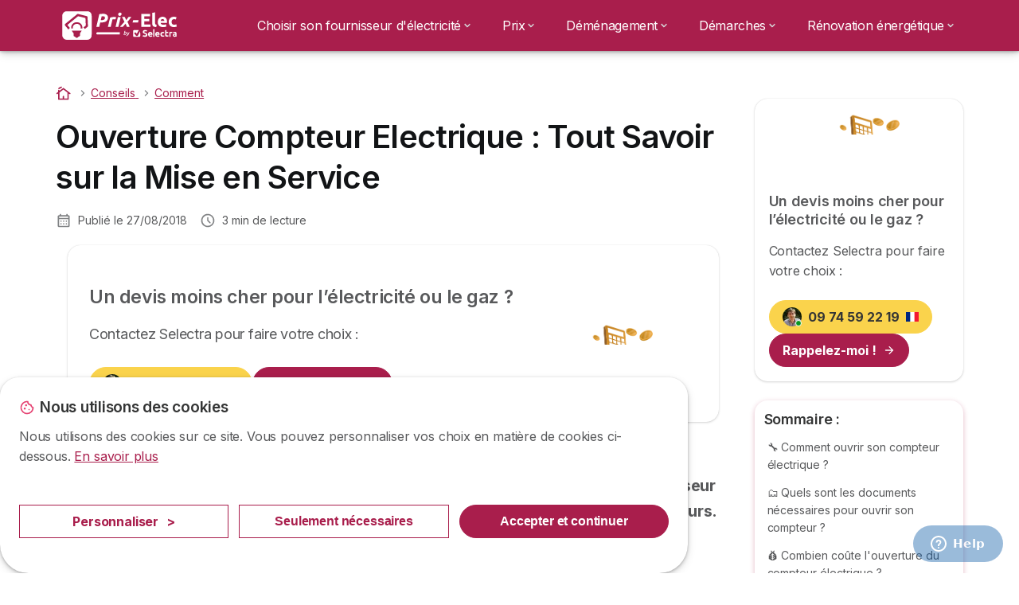

--- FILE ---
content_type: text/html; charset=UTF-8
request_url: https://prix-elec.com/conseils/comment/ouvrir-compteur-electrique
body_size: 19051
content:

<!DOCTYPE html>
<html lang="fr" dir="ltr" prefix="og: https://ogp.me/ns#">
  <head>
          <link rel="preconnect" href="https://fonts.gstatic.com" crossorigin>
      <link rel="preload" href="https://fonts.googleapis.com/css2?family=Inter:wght@400;600;700&display=swap" as="style" onload="this.onload=null;this.rel='stylesheet'">
    
    <meta charset="utf-8" />
<meta name="description" content="Quelles sont les modalités pour mettre en service un compteur électrique pour tous les fournisseurs en France en 2022 ?" />
<link rel="canonical" href="https://prix-elec.com/conseils/comment/ouvrir-compteur-electrique" />
<meta property="og:site_name" content="Prix-Elec.com by Selectra" />
<meta property="og:type" content="website" />
<meta property="og:url" content="https://prix-elec.com/conseils/comment/ouvrir-compteur-electrique" />
<meta property="og:title" content="Ouverture Compteur Electrique : Tout Savoir sur la Mise en Service" />
<meta property="og:description" content="Quelles sont les modalités pour mettre en service un compteur électrique pour tous les fournisseurs en France en 2022 ?" />
<meta property="og:image:url" content="https://prix-elec.com/sites/prix-elec.com/files/images/logo-prix-elec.png" />
<meta property="og:updated_time" content="2025-07-22T11:30:45+0200" />
<meta property="og:image:alt" content="Prix-Elec" />
<meta property="og:country_name" content="FR" />
<meta property="article:published_time" content="2018-08-27T19:38:18+0200" />
<meta property="article:modified_time" content="2025-07-22T11:30:45+0200" />
<meta property="fb:app_id" content="1782978925358408" />
<meta name="twitter:card" content="summary_large_image" />
<meta name="twitter:site" content="@Selectra_info" />
<meta name="twitter:creator:id" content="@Selectra_info" />
<meta name="twitter:image" content="https://prix-elec.com/sites/prix-elec.com/files/images/logo-prix-elec.png" />
<meta name="twitter:image:alt" content="Prix-Elec" />
<meta name="Generator" content="Drupal 10 (https://www.drupal.org)" />
<meta name="MobileOptimized" content="width" />
<meta name="HandheldFriendly" content="true" />
<meta name="viewport" content="width=device-width, initial-scale=1.0" />
<style>div#sliding-popup, div#sliding-popup .eu-cookie-withdraw-banner, .eu-cookie-withdraw-tab {background: #ffffff} div#sliding-popup.eu-cookie-withdraw-wrapper { background: transparent; } #sliding-popup h1, #sliding-popup h2, #sliding-popup h3, #sliding-popup p, #sliding-popup label, #sliding-popup div, .eu-cookie-compliance-more-button, .eu-cookie-compliance-secondary-button, .eu-cookie-withdraw-tab { color: #58595B;} .eu-cookie-withdraw-tab { border-color: #58595B;}</style>
<script>var dc = document.cookie;if (dc.indexOf("cookie-agreed") !== -1) {var styles = "#sliding-popup {display: none;}", styleSheet = document.createElement("style");
  styleSheet.type = "text/css";styleSheet.innerText = styles;document.head.appendChild(styleSheet)};</script>
<link rel="icon" href="/sites/prix-elec.com/files/favicon.ico" type="image/vnd.microsoft.icon" />

          <title>Ouverture Compteur Electrique : Tout Savoir sur la Mise en Service</title>
        <link rel="stylesheet" media="all" href="/sites/prix-elec.com/files/css/css_3nN2foAwbLEOiWILazPovg2VNDYmEQuYBskyoexOlVk.css?delta=0&amp;language=fr&amp;theme=agrippa&amp;include=[base64]" />
<link rel="stylesheet" media="all" href="//cdnjs.cloudflare.com/ajax/libs/intl-tel-input/18.2.1/css/intlTelInput.css" defer />
<link rel="stylesheet" media="all" href="/sites/prix-elec.com/files/css/css_RfhcEp6tYGpPZxNQeTIjvR1xGs7ZhMis31rVBUIhdyA.css?delta=2&amp;language=fr&amp;theme=agrippa&amp;include=[base64]" />
<link rel="stylesheet" media="all" href="/sites/prix-elec.com/files/css/css_VejULOgZ_P_RXzvAHoN4fcvGm9F68CK3Cp21wOuDpcw.css?delta=3&amp;language=fr&amp;theme=agrippa&amp;include=[base64]" />
<link rel="stylesheet" media="all" href="/sites/prix-elec.com/files/css/css_5zFrL_LJ0BcCrcvSS7TGcvHT0I5QN9JRen-O5Bj-QFo.css?delta=4&amp;language=fr&amp;theme=agrippa&amp;include=[base64]" />


    <script>
      // Function to hide elements before page it's loaded
      function elementReady(selector) {
        return new Promise((resolve, reject) => {
          let el = document.querySelector(selector);
          if (el) {resolve(el);}
          new MutationObserver((mutationRecords, observer) => {
            // Query for elements matching the specified selector
            Array.from(document.querySelectorAll(selector)).forEach((element) => {
              resolve(element);
              //Once we have resolved we don't need the observer anymore.
              observer.disconnect();
            });
          })
            .observe(document.documentElement, {
              childList: true,
              subtree: true
            });
        });
      }

      // Hide .call-block--closed before page it's loaded
      elementReady('.call-block--closed').then((someWidget)=>{someWidget.style.setProperty('display', 'none', 'important');});

    </script>

    <script type="application/json" data-drupal-selector="drupal-settings-json">{"path":{"baseUrl":"\/","pathPrefix":"","currentPath":"node\/797","currentPathIsAdmin":false,"isFront":false,"currentLanguage":"fr"},"pluralDelimiter":"\u0003","suppressDeprecationErrors":true,"ajaxPageState":{"libraries":"[base64]","theme":"agrippa","theme_token":null},"ajaxTrustedUrl":[],"gtag":{"tagId":"","consentMode":false,"otherIds":[],"events":[],"additionalConfigInfo":[]},"gtm":{"tagId":null,"settings":{"data_layer":"dataLayer","include_classes":false,"allowlist_classes":"","blocklist_classes":"","include_environment":false,"environment_id":"","environment_token":""},"tagIds":["GTM-NZ9B2FG"]},"model":{"new_layout":1,"country_list":["FR","ES","IT","PT","BE","DE","BR","MX","RA","CO","PE"]},"dino_configurable_display":{"colors":{"primary":"#ef983f","secondary":"#015aa3","info":"#2b9ebf","warning":"#a55c0c","danger":"#d71a1f","success":"#0a8023","neutral":"#939597","variations":{"primary":{"pastel":"#f7cc9f","pastel_light":"#fdf5ec","100":"#ffff81","150":"#ffff76","200":"#ffff6c","250":"#fff363","300":"#ffdd5a","350":"#ffc952","400":"#ffb74b","450":"#ffa745","500":"#ef983f","550":"#d78838","600":"#c17a32","650":"#ad6d2d","700":"#9b6228","750":"#8b5824","800":"#7d4f20"},"secondary":{"pastel":"#80add1","pastel_light":"#e6eff6","100":"#01bbff","150":"#01aaff","200":"#019bff","250":"#018dff","300":"#0181ec","350":"#0176d7","400":"#016cc4","450":"#0163b3","500":"#015aa3","550":"#005192","600":"#004883","650":"#004075","700":"#003969","750":"#00335e","800":"#002d54"},"info":{"pastel":"#95cfdf","pastel_light":"#eaf5f9","100":"#58ffff","150":"#50ffff","200":"#49ffff","250":"#43fbff","300":"#3de5ff","350":"#38d1fe","400":"#33bee7","450":"#2fadd2","500":"#2b9ebf","550":"#268eab","600":"#227f99","650":"#1e7289","700":"#1b667b","750":"#185b6e","800":"#155163"},"warning":{"pastel":"#d2ae86","pastel_light":"#f6efe7","100":"#ffc214","150":"#ffb113","200":"#ffa112","250":"#ff9311","300":"#ef8610","350":"#da7a0f","400":"#c76f0e","450":"#b5650d","500":"#a55c0c","550":"#94520a","600":"#854909","650":"#774108","700":"#6b3a07","750":"#603406","800":"#562e05"},"danger":{"pastel":"#eb8d8f","pastel_light":"#fbe8e9","100":"#ff323e","150":"#ff2e39","200":"#ff2a34","250":"#ff2730","300":"#ff242c","350":"#ff2128","400":"#ff1e25","450":"#ec1c22","500":"#d71a1f","550":"#c1171b","600":"#ad1418","650":"#9b1215","700":"#8b1012","750":"#7d0e10","800":"#700c0e"},"success":{"pastel":"#85c091","pastel_light":"#e7f2e9","100":"#12ff45","150":"#11f53f","200":"#10df3a","250":"#0fcb35","300":"#0eb931","350":"#0da92d","400":"#0c9a29","450":"#0b8c26","500":"#0a8023","550":"#09731f","600":"#08671b","650":"#075c18","700":"#065215","750":"#054912","800":"#044110"},"neutral":{"pastel":"#c9cacb","pastel_light":"#f4f4f5","100":"#ffffff","150":"#ffffff","200":"#ffffff","250":"#eaecf2","300":"#d5d7dc","350":"#c2c4c8","400":"#b1b3b6","450":"#a1a3a6","500":"#939597","550":"#848687","600":"#767879","650":"#6a6c6c","700":"#5f6161","750":"#555757","800":"#4c4e4e"}},"theme":{"primary":"#ef983f","primary-light":"#fff363","primary-dark":"#8b5824","primary-pastel":"#f7cc9f","primary-pastel-light":"#fdf5ec","secondary":"#015aa3","secondary-light":"#018dff","secondary-dark":"#00335e","secondary-pastel":"#80add1","secondary-pastel-light":"#e6eff6","ternary":"#004883","ternary-light":"#0176d7","ternary-dark":"#002d54","ternary-pastel":"#80add1","ternary-pastel-light":"#e6eff6","info":"#2b9ebf","info-light":"#43fbff","info-dark":"#185b6e","info-pastel":"#95cfdf","info-pastel-light":"#eaf5f9","warning":"#a55c0c","warning-light":"#ff9311","warning-dark":"#603406","warning-pastel":"#d2ae86","warning-pastel-light":"#f6efe7","danger":"#d71a1f","danger-light":"#ff2730","danger-dark":"#7d0e10","danger-pastel":"#eb8d8f","danger-pastel-light":"#fbe8e9","success":"#0a8023","success-light":"#0fcb35","success-dark":"#054912","success-pastel":"#85c091","success-pastel-light":"#e7f2e9","neutral":"#939597","neutral-light":"#eaecf2","neutral-dark":"#555757","neutral-pastel":"#c9cacb","neutral-pastel-light":"#f4f4f5","white":"#ffffff","black":"#000000"}}},"dinoElements":{"translations":{"easySubscriptionOnly":"Easy subscription only"}},"eu_cookie_compliance":{"cookie_policy_version":"1.0.0","popup_enabled":true,"popup_agreed_enabled":false,"popup_hide_agreed":false,"popup_clicking_confirmation":false,"popup_scrolling_confirmation":false,"popup_html_info":"\u003Cdiv\n\trole=\u0022alertdialog\u0022 aria-labelledby=\u0022dialogTitle\u0022\n  aria-describedby=\u0022dialogDesc\u0022  class=\u0022eu-cookie-compliance-banner eu-cookie-compliance-banner-info eu-cookie-compliance-banner--categories\u0022\u003E\n\n\t\t\u003Cdiv class=\u0022eu-cookie-compliance-close\u0022\u003E\n\t\t\u003Cbutton class=\u0022btn-close btn-close--md\u0022 type=\u0022button\u0022 aria-label=\u0022Close\u0022\u003E\n\t\t\t\u003Csvg class=\u0022icon icon--neutral eu-cookie-compliance-close-icon\u0022 aria-hidden=\u0022true\u0022\u003E\n\t\t\t\t\u003Cuse xlink:href=\u0022\/themes\/custom\/agrippa\/img\/sprite.svg#icon-cross-rounded\u0022\u003E\u003C\/use\u003E\n\t\t\t\u003C\/svg\u003E\n\t\t\u003C\/button\u003E\n\t\u003C\/div\u003E\n\n\t\u003Cdiv class=\u0022popup-content info eu-cookie-compliance-content\u0022\u003E\n\n    \u003Cdiv class=\u0022eu-cookie-compliance-content__banner-wrapper\u0022\u003E\n      \u003Cdiv class=\u0022cookie-top\u0022\u003E\n            \u003Cdiv id=\u0022dialogTitle\u0022 class=\u0022eu-cookie-compliance-content__title\u0022\u003E\n        \u003Csvg class=\u0022icon icon--secondary icon--left\u0022 aria-hidden=\u0022true\u0022\u003E\n          \u003Cuse xlink:href=\u0022\/themes\/custom\/agrippa\/img\/sprite.svg#icon-cookie\u0022\u003E\u003C\/use\u003E\n        \u003C\/svg\u003E\n        \u003Cspan class=\u0022eu-cookie-title\u0022\u003ENous utilisons des cookies\u003C\/span\u003E\n      \u003C\/div\u003E\n\n                  \u003C\/div\u003E\n\n                \u003Cdiv class=\u0022modal__holder\u0022\u003E\n            \u003Cdiv class=\u0022modal__dialog\u0022\u003E\n              \u003Cdiv class=\u0022cookie-categories modal modal--md\u0022 id=\u0022manage-cookies-modal\u0022\u003E\n                \u003Cdiv class=\u0022modal__header\u0022 id=\u0022content-area\u0022\u003E\n\n                                                                          \u003Cdiv id=\u0022manage-cookies-description\u0022\u003E\n                      \u003Cp id=\u0022dialogDesc\u0022 class=\u0022manage-cookies-description__text\u0022\u003E Nous utilisons des cookies sur ce site. Vous pouvez personnaliser vos choix en mati\u00e8re de cookies ci-dessous. \u003C\/p\u003E\n                                              \u003Cbutton type=\u0022button\u0022 class=\u0022find-more-button\u0022\u003EEn savoir plus\u003C\/button\u003E\n                                          \u003C\/div\u003E\n                                  \u003C\/div\u003E\n                \u003Cdiv id=\u0022eu-cookie-compliance-categories\u0022 class=\u0022eu-cookie-compliance-categories modal__body hidden\u0022\u003E\n                                      \u003Cdiv class=\u0022eu-cookie-compliance-category\u0022\u003E\n                      \u003Clabel for=\u0022cookie-category-technical\u0022 class=\u0022checkbox checkbox--disabled\u0022\u003E\n                        \u003Cinput class=\u0022checkbox__input\u0022 type=\u0022checkbox\u0022 name=\u0022\u0022 name=\u0022cookie-categories\u0022 id=\u0022cookie-category-technical\u0022 tabindex=\u0022-1\u0022 value=\u0022technical\u0022  checked   disabled \u003E\n\n                        \u003Cspan class=\u0022checkbox__shape\u0022  tabindex=\u0022-1\u0022 \u003E\u003C\/span\u003E\n                        \u003Cspan class=\u0022checkbox__label\u0022\u003E\n                          \u003Cstrong\u003E\n                            Cookies techniques\n                          \u003C\/strong\u003E\n                        \u003C\/span\u003E\n                      \u003C\/label\u003E\n                                              \u003Cdiv class=\u0022eu-cookie-compliance-category-description\u0022\u003EIls fournissent les fonctions n\u00e9cessaires \u00e0 la navigation sur le site web.\u003C\/div\u003E\n                                          \u003C\/div\u003E\n                                      \u003Cdiv class=\u0022eu-cookie-compliance-category\u0022\u003E\n                      \u003Clabel for=\u0022cookie-category-analytics\u0022 class=\u0022checkbox \u0022\u003E\n                        \u003Cinput class=\u0022checkbox__input\u0022 type=\u0022checkbox\u0022 name=\u0022\u0022 name=\u0022cookie-categories\u0022 id=\u0022cookie-category-analytics\u0022 tabindex=\u0022-1\u0022 value=\u0022analytics\u0022  \u003E\n\n                        \u003Cspan class=\u0022checkbox__shape\u0022 \u003E\u003C\/span\u003E\n                        \u003Cspan class=\u0022checkbox__label\u0022\u003E\n                          \u003Cstrong\u003E\n                            Cookies d\u0026#039;audience\n                          \u003C\/strong\u003E\n                        \u003C\/span\u003E\n                      \u003C\/label\u003E\n                                              \u003Cdiv class=\u0022eu-cookie-compliance-category-description\u0022\u003EIls nous permettent d\u0026#039;\u00e9tudier la mani\u00e8re dont les utilisateurs naviguent sur le site web. Nous ne collectons que des donn\u00e9es anonymis\u00e9es.\u003C\/div\u003E\n                                          \u003C\/div\u003E\n                                      \u003Cdiv class=\u0022eu-cookie-compliance-category\u0022\u003E\n                      \u003Clabel for=\u0022cookie-category-marketing\u0022 class=\u0022checkbox \u0022\u003E\n                        \u003Cinput class=\u0022checkbox__input\u0022 type=\u0022checkbox\u0022 name=\u0022\u0022 name=\u0022cookie-categories\u0022 id=\u0022cookie-category-marketing\u0022 tabindex=\u0022-1\u0022 value=\u0022marketing\u0022  \u003E\n\n                        \u003Cspan class=\u0022checkbox__shape\u0022 \u003E\u003C\/span\u003E\n                        \u003Cspan class=\u0022checkbox__label\u0022\u003E\n                          \u003Cstrong\u003E\n                            Cookies marketing\n                          \u003C\/strong\u003E\n                        \u003C\/span\u003E\n                      \u003C\/label\u003E\n                                              \u003Cdiv class=\u0022eu-cookie-compliance-category-description\u0022\u003EIls sont utilis\u00e9s pour des usages li\u00e9s au marketing et \u00e0 la publicit\u00e9.\u003C\/div\u003E\n                                          \u003C\/div\u003E\n                  \n                                      \u003Cbutton type=\u0022button\u0022 class=\u0022eu-cookie-compliance-save-preferences-button btn btn--sm btn btn--pill btn--md btn--secondary save-preferences\u0022 data-dismiss=\u0022modal\u0022\u003E\n                      Valider\n                    \u003C\/button\u003E\n                                  \u003C\/div\u003E\n                \u003Cdiv class=\u0022modal__footer\u0022\u003E\n                      \u003Cdiv id=\u0022popup-buttons\u0022 class=\u0022eu-cookie-compliance-buttons eu-cookie-compliance-has-categories\u0022\u003E\n                      \n                                              \u003Cbutton class=\u0022cookie-personalization btn btn--pill btn--md  btn--tertiary\u0022\u003EPersonnaliser \u003Cspan\u003E\u003E\u003C\/span\u003E\u003C\/button\u003E\n                      \n                                              \u003Cbutton type=\u0022button\u0022 class=\u0022eu-cookie-compliance-save-preferences-button btn btn--sm btn btn--pill btn--md  btn--tertiary\u0022 data-dismiss=\u0022modal\u0022\u003E\n                          Seulement n\u00e9cessaires\n                        \u003C\/button\u003E\n                      \n                                                                                          \u003Cbutton type=\u0022button\u0022 class=\u0022agree-button eu-cookie-compliance-default-button btn btn--pill btn--md btn--secondary\u0022\u003E\n                        Accepter et continuer\n                      \u003C\/button\u003E\n                                              \u003Cbutton type=\u0022button\u0022 class=\u0022eu-cookie-withdraw-button visually-hidden\u0022\u003ERetirer le consentement\u003C\/button\u003E\n                                          \u003C\/div\u003E\n                \u003C\/div\u003E\n              \u003C\/div\u003E\n            \u003C\/div\u003E\n          \u003C\/div\u003E\n        \n    \u003C\/div\u003E\n\n\n\t\u003C\/div\u003E\n\u003C\/div\u003E","use_mobile_message":false,"mobile_popup_html_info":"\u003Cdiv\n\trole=\u0022alertdialog\u0022 aria-labelledby=\u0022dialogTitle\u0022\n  aria-describedby=\u0022dialogDesc\u0022  class=\u0022eu-cookie-compliance-banner eu-cookie-compliance-banner-info eu-cookie-compliance-banner--categories\u0022\u003E\n\n\t\t\u003Cdiv class=\u0022eu-cookie-compliance-close\u0022\u003E\n\t\t\u003Cbutton class=\u0022btn-close btn-close--md\u0022 type=\u0022button\u0022 aria-label=\u0022Close\u0022\u003E\n\t\t\t\u003Csvg class=\u0022icon icon--neutral eu-cookie-compliance-close-icon\u0022 aria-hidden=\u0022true\u0022\u003E\n\t\t\t\t\u003Cuse xlink:href=\u0022\/themes\/custom\/agrippa\/img\/sprite.svg#icon-cross-rounded\u0022\u003E\u003C\/use\u003E\n\t\t\t\u003C\/svg\u003E\n\t\t\u003C\/button\u003E\n\t\u003C\/div\u003E\n\n\t\u003Cdiv class=\u0022popup-content info eu-cookie-compliance-content\u0022\u003E\n\n    \u003Cdiv class=\u0022eu-cookie-compliance-content__banner-wrapper\u0022\u003E\n      \u003Cdiv class=\u0022cookie-top\u0022\u003E\n            \u003Cdiv id=\u0022dialogTitle\u0022 class=\u0022eu-cookie-compliance-content__title\u0022\u003E\n        \u003Csvg class=\u0022icon icon--secondary icon--left\u0022 aria-hidden=\u0022true\u0022\u003E\n          \u003Cuse xlink:href=\u0022\/themes\/custom\/agrippa\/img\/sprite.svg#icon-cookie\u0022\u003E\u003C\/use\u003E\n        \u003C\/svg\u003E\n        \u003Cspan class=\u0022eu-cookie-title\u0022\u003ENous utilisons des cookies\u003C\/span\u003E\n      \u003C\/div\u003E\n\n                  \u003C\/div\u003E\n\n                \u003Cdiv class=\u0022modal__holder\u0022\u003E\n            \u003Cdiv class=\u0022modal__dialog\u0022\u003E\n              \u003Cdiv class=\u0022cookie-categories modal modal--md\u0022 id=\u0022manage-cookies-modal\u0022\u003E\n                \u003Cdiv class=\u0022modal__header\u0022 id=\u0022content-area\u0022\u003E\n\n                                                                          \u003Cdiv id=\u0022manage-cookies-description\u0022\u003E\n                      \u003Cp id=\u0022dialogDesc\u0022 class=\u0022manage-cookies-description__text\u0022\u003E Nous utilisons des cookies sur ce site. Vous pouvez personnaliser vos choix en mati\u00e8re de cookies ci-dessous. \u003C\/p\u003E\n                                              \u003Cbutton type=\u0022button\u0022 class=\u0022find-more-button\u0022\u003EEn savoir plus\u003C\/button\u003E\n                                          \u003C\/div\u003E\n                                  \u003C\/div\u003E\n                \u003Cdiv id=\u0022eu-cookie-compliance-categories\u0022 class=\u0022eu-cookie-compliance-categories modal__body hidden\u0022\u003E\n                                      \u003Cdiv class=\u0022eu-cookie-compliance-category\u0022\u003E\n                      \u003Clabel for=\u0022cookie-category-technical\u0022 class=\u0022checkbox checkbox--disabled\u0022\u003E\n                        \u003Cinput class=\u0022checkbox__input\u0022 type=\u0022checkbox\u0022 name=\u0022\u0022 name=\u0022cookie-categories\u0022 id=\u0022cookie-category-technical\u0022 tabindex=\u0022-1\u0022 value=\u0022technical\u0022  checked   disabled \u003E\n\n                        \u003Cspan class=\u0022checkbox__shape\u0022  tabindex=\u0022-1\u0022 \u003E\u003C\/span\u003E\n                        \u003Cspan class=\u0022checkbox__label\u0022\u003E\n                          \u003Cstrong\u003E\n                            Cookies techniques\n                          \u003C\/strong\u003E\n                        \u003C\/span\u003E\n                      \u003C\/label\u003E\n                                              \u003Cdiv class=\u0022eu-cookie-compliance-category-description\u0022\u003EIls fournissent les fonctions n\u00e9cessaires \u00e0 la navigation sur le site web.\u003C\/div\u003E\n                                          \u003C\/div\u003E\n                                      \u003Cdiv class=\u0022eu-cookie-compliance-category\u0022\u003E\n                      \u003Clabel for=\u0022cookie-category-analytics\u0022 class=\u0022checkbox \u0022\u003E\n                        \u003Cinput class=\u0022checkbox__input\u0022 type=\u0022checkbox\u0022 name=\u0022\u0022 name=\u0022cookie-categories\u0022 id=\u0022cookie-category-analytics\u0022 tabindex=\u0022-1\u0022 value=\u0022analytics\u0022  \u003E\n\n                        \u003Cspan class=\u0022checkbox__shape\u0022 \u003E\u003C\/span\u003E\n                        \u003Cspan class=\u0022checkbox__label\u0022\u003E\n                          \u003Cstrong\u003E\n                            Cookies d\u0026#039;audience\n                          \u003C\/strong\u003E\n                        \u003C\/span\u003E\n                      \u003C\/label\u003E\n                                              \u003Cdiv class=\u0022eu-cookie-compliance-category-description\u0022\u003EIls nous permettent d\u0026#039;\u00e9tudier la mani\u00e8re dont les utilisateurs naviguent sur le site web. Nous ne collectons que des donn\u00e9es anonymis\u00e9es.\u003C\/div\u003E\n                                          \u003C\/div\u003E\n                                      \u003Cdiv class=\u0022eu-cookie-compliance-category\u0022\u003E\n                      \u003Clabel for=\u0022cookie-category-marketing\u0022 class=\u0022checkbox \u0022\u003E\n                        \u003Cinput class=\u0022checkbox__input\u0022 type=\u0022checkbox\u0022 name=\u0022\u0022 name=\u0022cookie-categories\u0022 id=\u0022cookie-category-marketing\u0022 tabindex=\u0022-1\u0022 value=\u0022marketing\u0022  \u003E\n\n                        \u003Cspan class=\u0022checkbox__shape\u0022 \u003E\u003C\/span\u003E\n                        \u003Cspan class=\u0022checkbox__label\u0022\u003E\n                          \u003Cstrong\u003E\n                            Cookies marketing\n                          \u003C\/strong\u003E\n                        \u003C\/span\u003E\n                      \u003C\/label\u003E\n                                              \u003Cdiv class=\u0022eu-cookie-compliance-category-description\u0022\u003EIls sont utilis\u00e9s pour des usages li\u00e9s au marketing et \u00e0 la publicit\u00e9.\u003C\/div\u003E\n                                          \u003C\/div\u003E\n                  \n                                      \u003Cbutton type=\u0022button\u0022 class=\u0022eu-cookie-compliance-save-preferences-button btn btn--sm btn btn--pill btn--md btn--secondary save-preferences\u0022 data-dismiss=\u0022modal\u0022\u003E\n                      Valider\n                    \u003C\/button\u003E\n                                  \u003C\/div\u003E\n                \u003Cdiv class=\u0022modal__footer\u0022\u003E\n                      \u003Cdiv id=\u0022popup-buttons\u0022 class=\u0022eu-cookie-compliance-buttons eu-cookie-compliance-has-categories\u0022\u003E\n                      \n                                              \u003Cbutton class=\u0022cookie-personalization btn btn--pill btn--md  btn--tertiary\u0022\u003EPersonnaliser \u003Cspan\u003E\u003E\u003C\/span\u003E\u003C\/button\u003E\n                      \n                                              \u003Cbutton type=\u0022button\u0022 class=\u0022eu-cookie-compliance-save-preferences-button btn btn--sm btn btn--pill btn--md  btn--tertiary\u0022 data-dismiss=\u0022modal\u0022\u003E\n                          Seulement n\u00e9cessaires\n                        \u003C\/button\u003E\n                      \n                                                                                          \u003Cbutton type=\u0022button\u0022 class=\u0022agree-button eu-cookie-compliance-default-button btn btn--pill btn--md btn--secondary\u0022\u003E\n                        Accepter et continuer\n                      \u003C\/button\u003E\n                                              \u003Cbutton type=\u0022button\u0022 class=\u0022eu-cookie-withdraw-button visually-hidden\u0022\u003ERetirer le consentement\u003C\/button\u003E\n                                          \u003C\/div\u003E\n                \u003C\/div\u003E\n              \u003C\/div\u003E\n            \u003C\/div\u003E\n          \u003C\/div\u003E\n        \n    \u003C\/div\u003E\n\n\n\t\u003C\/div\u003E\n\u003C\/div\u003E","mobile_breakpoint":768,"popup_html_agreed":false,"popup_use_bare_css":false,"popup_height":102,"popup_width":"100%","popup_delay":1000,"popup_link":"https:\/\/prix-elec.com\/mentions-legales#cookies","popup_link_new_window":true,"popup_position":false,"fixed_top_position":false,"popup_language":"fr","store_consent":false,"better_support_for_screen_readers":false,"cookie_name":"","reload_page":false,"domain":"","domain_all_sites":false,"popup_eu_only":false,"popup_eu_only_js":false,"cookie_lifetime":390,"cookie_session":0,"set_cookie_session_zero_on_disagree":0,"disagree_do_not_show_popup":false,"method":"categories","automatic_cookies_removal":true,"allowed_cookies":"technical:selectraRgpdAutoAcceptCookies\r\nanalytics:_ga\r\nanalytics:_gid\r\nanalytics:_gcl_au","withdraw_markup":"\u003Cbutton type=\u0022button\u0022 class=\u0022eu-cookie-withdraw-tab\u0022\u003EParam\u00e8tres de confidentialit\u00e9\u003C\/button\u003E\n\u003Cdiv aria-labelledby=\u0022popup-text\u0022 class=\u0022eu-cookie-withdraw-banner\u0022\u003E\n  \u003Cdiv class=\u0022popup-content info eu-cookie-compliance-content\u0022\u003E\n    \u003Cdiv id=\u0022popup-text\u0022 class=\u0022eu-cookie-compliance-message\u0022 role=\u0022document\u0022\u003E\n      \u003Ch2\u003ENous utilisons des cookies sur ce site pour am\u00e9liorer votre exp\u00e9rience d\u0027utilisateur.\u003C\/h2\u003E\u003Cp\u003EVous avez consenti \u00e0 l\u0027ajout de cookies.\u003C\/p\u003E\n    \u003C\/div\u003E\n    \u003Cdiv id=\u0022popup-buttons\u0022 class=\u0022eu-cookie-compliance-buttons\u0022\u003E\n      \u003Cbutton type=\u0022button\u0022 class=\u0022eu-cookie-withdraw-button \u0022\u003ERetirer le consentement\u003C\/button\u003E\n    \u003C\/div\u003E\n  \u003C\/div\u003E\n\u003C\/div\u003E","withdraw_enabled":false,"reload_options":0,"reload_routes_list":"","withdraw_button_on_info_popup":false,"cookie_categories":["technical","analytics","marketing"],"cookie_categories_details":{"technical":{"uuid":"f69064f5-e97d-4389-bb11-8bc24296969f","langcode":"fr","status":true,"dependencies":[],"_core":{"default_config_hash":"gXV5U-ZX3twBoJ63q5ixkXGs3hRx-iHa0Q2PCsINcFU"},"id":"technical","label":"Cookies techniques","description":"Ils fournissent les fonctions n\u00e9cessaires \u00e0 la navigation sur le site web.","checkbox_default_state":"required","weight":-9},"analytics":{"uuid":"8bfd40be-58ee-47d9-a488-8cb4b1fda5c7","langcode":"fr","status":true,"dependencies":[],"_core":{"default_config_hash":"Ppr4ObHh0Me1kYxDDoWuP8_LYN2ElSMZR6XHgp4ZYVo"},"id":"analytics","label":"Cookies d\u0027audience","description":"Ils nous permettent d\u0027\u00e9tudier la mani\u00e8re dont les utilisateurs naviguent sur le site web. Nous ne collectons que des donn\u00e9es anonymis\u00e9es.","checkbox_default_state":"unchecked","weight":-8},"marketing":{"uuid":"f7883e75-7583-4e68-9cdd-7bd9cd1bdd1c","langcode":"fr","status":true,"dependencies":[],"_core":{"default_config_hash":"tGOGAtZycObYMRXFXjJNdyI1Yo8MPsR6I037ugYMWTY"},"id":"marketing","label":"Cookies marketing","description":"Ils sont utilis\u00e9s pour des usages li\u00e9s au marketing et \u00e0 la publicit\u00e9.","checkbox_default_state":"unchecked","weight":-7}},"enable_save_preferences_button":true,"cookie_value_disagreed":"0","cookie_value_agreed_show_thank_you":"1","cookie_value_agreed":"2","containing_element":"body","settings_tab_enabled":false,"olivero_primary_button_classes":"","olivero_secondary_button_classes":"","close_button_action":"close_banner","open_by_default":true,"modules_allow_popup":true,"hide_the_banner":false,"geoip_match":true,"unverified_scripts":[]},"selectra_rgpd_v2":{"autoAcceptCookies":0},"themePath":"themes\/custom\/agrippa","activeThemePath":"themes\/custom\/agrippa","csp":{"nonce":"2PZQvJHYWF-6bhWjD0pJTw"},"views":{"ajax_path":"\/views\/ajax","ajaxViews":{"views_dom_id:3439d47a04293c7952966c5c2c3f84c19be910828caa0ef396ebfc8ac9426097":{"view_name":"articles_list","view_display_id":"block_37","view_args":"","view_path":"\/node\/797","view_base_path":null,"view_dom_id":"3439d47a04293c7952966c5c2c3f84c19be910828caa0ef396ebfc8ac9426097","pager_element":0}}},"ajax":[],"user":{"uid":0,"permissionsHash":"7b721fd947f456bd29bebf7c68649c6bd06361a9d5115f979925b7de63586f32"}}</script>
<script src="/sites/prix-elec.com/files/js/js_ZbYmmX43LqnrGf9ccyvUiaHs12Io0iCdhvX4_ocqeQ0.js?scope=header&amp;delta=0&amp;language=fr&amp;theme=agrippa&amp;include=[base64]"></script>
<script src="/modules/contrib/google_tag/js/gtag.js?t9bxyk"></script>
<script src="/modules/contrib/google_tag/js/gtm.js?t9bxyk"></script>
<script src="/sites/prix-elec.com/files/js/js_fmX1i0g4jpbwLSbtue09F6jbfp4G6Pp-hlvLZfdUGoI.js?scope=header&amp;delta=3&amp;language=fr&amp;theme=agrippa&amp;include=[base64]"></script>

        <meta name="viewport" content="width=device-width, initial-scale=1, maximum-scale=1, shrink-to-fit=no">
  </head>
  <body >

        
    <noscript><iframe src="https://www.googletagmanager.com/ns.html?id=GTM-NZ9B2FG"
                  height="0" width="0" style="display:none;visibility:hidden"></iframe></noscript>

      <div class="dialog-off-canvas-main-canvas" data-off-canvas-main-canvas>
    

 

<div id="page-wrapper">
    <div id="page" >
          <header class="menu" role="banner" aria-label="Entête du site">
        
      
  
  <div class="menu-bar ">
        <div class="menu-bar__holder new">
      <div id="block-marquedusite" data-block-plugin-id="system_branding_block" class="new menu-logo__wrapper">
            <a href="/" rel="home" class="menu-logo" aria-label="Logo Selectra">
        <img src="/sites/prix-elec.com/files/logo.svg" alt="Selectra" class="menu-logo__img"/>
      </a>
        
  </div>




  <button class="menu-btn new" type="button" aria-label="Open menu">
    <span class="menu-btn__closed">
      <svg class="u-display--xl-none" width="24" height="24" viewBox="0 0 24 24" fill="none" xmlns="http://www.w3.org/2000/svg">
        <mask id="mask0_5251_30318" style="mask-type:alpha" maskUnits="userSpaceOnUse" x="0" y="0" width="24" height="24">
          <rect width="24" height="24" fill="#D9D9D9"/>
        </mask>
        <g mask="url(#mask0_5251_30318)">
          <path d="M4 18C3.71667 18 3.47917 17.9042 3.2875 17.7125C3.09583 17.5208 3 17.2833 3 17C3 16.7167 3.09583 16.4792 3.2875 16.2875C3.47917 16.0958 3.71667 16 4 16H20C20.2833 16 20.5208 16.0958 20.7125 16.2875C20.9042 16.4792 21 16.7167 21 17C21 17.2833 20.9042 17.5208 20.7125 17.7125C20.5208 17.9042 20.2833 18 20 18H4ZM4 13C3.71667 13 3.47917 12.9042 3.2875 12.7125C3.09583 12.5208 3 12.2833 3 12C3 11.7167 3.09583 11.4792 3.2875 11.2875C3.47917 11.0958 3.71667 11 4 11H20C20.2833 11 20.5208 11.0958 20.7125 11.2875C20.9042 11.4792 21 11.7167 21 12C21 12.2833 20.9042 12.5208 20.7125 12.7125C20.5208 12.9042 20.2833 13 20 13H4ZM4 8C3.71667 8 3.47917 7.90417 3.2875 7.7125C3.09583 7.52083 3 7.28333 3 7C3 6.71667 3.09583 6.47917 3.2875 6.2875C3.47917 6.09583 3.71667 6 4 6H20C20.2833 6 20.5208 6.09583 20.7125 6.2875C20.9042 6.47917 21 6.71667 21 7C21 7.28333 20.9042 7.52083 20.7125 7.7125C20.5208 7.90417 20.2833 8 20 8H4Z" fill="white"/>
        </g>
      </svg>
    </span>
    <span class="menu-btn__open">
      <svg class="icon icon--20 menu-btn__icon" aria-hidden="true">
        <use xlink:href="/themes/custom/agrippa/img/sprite.svg#icon-cross"></use>
      </svg>
    </span>
  </button>

  <nav class="menu-content">
    
            <div class="menu-category">
                              <div class="menu-label">Choisir son fournisseur d&#039;électricité<svg class="icon icon--12 menu-label__trigger" aria-hidden="true">
                <use xlink:href="/themes/custom/agrippa/img/sprite.svg#icon-chevron-right"></use>
              </svg>
            </div>
                  
                                    <div class="menu-sub-category menu-sub-category--2-cols">
                          <ul class="menu-list">
                <li class="menu-list__label">Principaux fournisseurs</li>
                                                                      <li class="menu-list__item">
                      <a class="menu-list__link" href="/tarifs/fournisseurs/edf">EDF</a>
                    </li>
                                      <li class="menu-list__item">
                      <a class="menu-list__link" href="/tarifs/fournisseurs/engie">Engie</a>
                    </li>
                                      <li class="menu-list__item">
                      <a class="menu-list__link" href="/tarifs/fournisseurs/ekwateur">Ekwateur</a>
                    </li>
                                      <li class="menu-list__item">
                      <a class="menu-list__link" href="/tarifs/fournisseurs/eni">Eni</a>
                    </li>
                                                </ul>
                          <ul class="menu-list">
                <li class="menu-list__label">Avis clients</li>
                                                                      <li class="menu-list__item">
                      <a class="menu-list__link" href="https://prix-elec.com/tarifs/fournisseurs/totalenergies/avis">Avis TotalEnergies</a>
                    </li>
                                                </ul>
            
                                  </div>
              </div>
          <div class="menu-category">
                              <a href="/tarifs" class="menu-label menu-label__sub--link">Prix<svg class="icon icon--12 menu-label__trigger" aria-hidden="true">
                <use xlink:href="/themes/custom/agrippa/img/sprite.svg#icon-chevron-right"></use>
              </svg>
            </a>
                  
                                    <div class="menu-sub-category menu-sub-category--3-cols">
                          <ul class="menu-list">
                <li class="menu-list__label">Choisir son offre</li>
                                                                      <li class="menu-list__item">
                      <a class="menu-list__link" href="/tarifs/fournisseurs/edf/bleu-reglemente">Tarif réglementé d&#039;EDF</a>
                    </li>
                                      <li class="menu-list__item">
                      <a class="menu-list__link" href="/energie/comprendre/electricite-verte-moins-chere">Avis sur l&#039;électricité verte</a>
                    </li>
                                      <li class="menu-list__item">
                      <a class="menu-list__link" href="/conseils/compteurs/heures-creuses">Option heures creuses</a>
                    </li>
                                                </ul>
                          <ul class="menu-list">
                <li class="menu-list__label">Comparer les prix</li>
                                                                      <li class="menu-list__item">
                      <a class="menu-list__link" href="/tarifs/fournisseurs/comparateur-prix-electricite">Comparateur Electricité</a>
                    </li>
                                                </ul>
                          <ul class="menu-list">
                <li class="menu-list__label">Prix et évolutions</li>
                                                                      <li class="menu-list__item">
                      <a class="menu-list__link" href="/tarifs/augmentation">Augmentation du prix de l&#039;électricité en 2023</a>
                    </li>
                                      <li class="menu-list__item">
                      <a class="menu-list__link" href="/tarifs/evolution">Historique des évolutions</a>
                    </li>
                                      <li class="menu-list__item">
                      <a class="menu-list__link" href="/tarifs/electricite/prix-kwh">Prix du kWh d&#039;électricité</a>
                    </li>
                                                </ul>
            
                                      <div class="menu-help">
                <svg class="icon icon--24" aria-hidden="true">
                  <use xlink:href="/themes/custom/agrippa/img/sprite.svg#icon-circle-info-filled"></use>
                </svg>
                <p class="menu-help__title">Déménagement / Changement de fournisseur</p>
                <svg class="icon icon--24" aria-hidden="true">
                  <use xlink:href="/themes/custom/agrippa/img/sprite.svg#icon-circle-info-filled"></use>
                </svg>
                <a class="menu-help__phone u-anim--shake" href="tel:+33974592219">09 74 59 22 19</a>
                <p class="menu-help__info">du lundi au vendredi de 7h à 22h, le samedi de 8h30 à 18h30 et le dimanche de 9h à 17h</p>
              </div>
                      </div>
              </div>
          <div class="menu-category">
                              <a href="/demenagement" class="menu-label menu-label__sub--link">Déménagement<svg class="icon icon--12 menu-label__trigger" aria-hidden="true">
                <use xlink:href="/themes/custom/agrippa/img/sprite.svg#icon-chevron-right"></use>
              </svg>
            </a>
                  
                                    <div class="menu-sub-category menu-sub-category--2-cols">
                          <ul class="menu-list">
                <li class="menu-list__label">Logement déjà occupé</li>
                                                                      <li class="menu-list__item">
                      <a class="menu-list__link" href="/demenagement/electricite/ouverture-compteur">Ouvrir son compteur</a>
                    </li>
                                      <li class="menu-list__item">
                      <a class="menu-list__link" href="/demenagement/electricite/linky">Déménager avec Linky</a>
                    </li>
                                      <li class="menu-list__item">
                      <a class="menu-list__link" href="/conseils/comment/edf-je-demenage">EDF déménagement</a>
                    </li>
                                      <li class="menu-list__item">
                      <a class="menu-list__link" href="/energie/solaire/installation-panneaux-solaires">Installer des panneaux solaires</a>
                    </li>
                                      <li class="menu-list__item">
                      <a class="menu-list__link" href="https://prix-elec.com/demenagement/electricite/resilier">Résilier son contrat d&#039;électricité</a>
                    </li>
                                                </ul>
                          <ul class="menu-list">
                <li class="menu-list__label">Logement neuf</li>
                                                                      <li class="menu-list__item">
                      <a class="menu-list__link" href="/conseils/comment/faire-son-raccordement">Faire son raccordement</a>
                    </li>
                                      <li class="menu-list__item">
                      <a class="menu-list__link" href="/conseils/comment/obtenir-consuel">Obtenir le Consuel</a>
                    </li>
                                      <li class="menu-list__item">
                      <a class="menu-list__link" href="/demenagement/electricite/nouveau-locataire">Nouveau locataire</a>
                    </li>
                                      <li class="menu-list__item">
                      <a class="menu-list__link" href="/demenagement/electricite/nouveau-proprietaire">Nouveau propriétaire</a>
                    </li>
                                      <li class="menu-list__item">
                      <a class="menu-list__link" href="/demenagement/eau/compteur-eau">Ouvrir son compteur d&#039;eau</a>
                    </li>
                                                </ul>
            
                                      <div class="menu-help">
                <svg class="icon icon--24" aria-hidden="true">
                  <use xlink:href="/themes/custom/agrippa/img/sprite.svg#icon-circle-info-filled"></use>
                </svg>
                <p class="menu-help__title">Déménagement / Changement de fournisseur</p>
                <svg class="icon icon--24" aria-hidden="true">
                  <use xlink:href="/themes/custom/agrippa/img/sprite.svg#icon-circle-info-filled"></use>
                </svg>
                <a class="menu-help__phone u-anim--shake" href="tel:+33974592219">09 74 59 22 19</a>
                <p class="menu-help__info">du lundi au vendredi de 7h à 21h, le samedi de 8h30 à 18h30 et le dimanche de 9h à 17h30</p>
              </div>
                      </div>
              </div>
          <div class="menu-category">
                              <a href="/conseils" class="menu-label menu-label__sub--link">Démarches<svg class="icon icon--12 menu-label__trigger" aria-hidden="true">
                <use xlink:href="/themes/custom/agrippa/img/sprite.svg#icon-chevron-right"></use>
              </svg>
            </a>
                  
                                    <div class="menu-sub-category menu-sub-category--2-cols">
                          <ul class="menu-list">
                <li class="menu-list__label">Démarches électricité</li>
                                                                      <li class="menu-list__item">
                      <a class="menu-list__link" href="/conseils/comment/beneficier-cheque-energie">Bénéficier du chèque énergie</a>
                    </li>
                                      <li class="menu-list__item">
                      <a class="menu-list__link" href="/energie/comprendre/electricite-moins-chere-edf">Comment avoir l&#039;électricité moins chère ?</a>
                    </li>
                                      <li class="menu-list__item">
                      <a class="menu-list__link" href="/conseils/compteurs/kva-kw-watt-ampere">Différence et conversion kVA kW</a>
                    </li>
                                                </ul>
                          <ul class="menu-list">
                <li class="menu-list__label">Mon compteur</li>
                                                                      <li class="menu-list__item">
                      <a class="menu-list__link" href="/conseils/comment/changer-puissance-linky">Changer la puissance de Linky</a>
                    </li>
                                      <li class="menu-list__item">
                      <a class="menu-list__link" href="/conseils/compteurs/linky-prm">Trouver le PRM Linky</a>
                    </li>
                                      <li class="menu-list__item">
                      <a class="menu-list__link" href="/conseils/compteurs/choisir-puissance">Choisir puissance du compteur</a>
                    </li>
                                      <li class="menu-list__item">
                      <a class="menu-list__link" href="https://prix-elec.com/conseils/compteurs/linky/mode-d-emploi">Linky mode d&#039;emploi</a>
                    </li>
                                                </ul>
            
                                      <div class="menu-help">
                <svg class="icon icon--24" aria-hidden="true">
                  <use xlink:href="/themes/custom/agrippa/img/sprite.svg#icon-circle-info-filled"></use>
                </svg>
                <p class="menu-help__title">Déménagement / Changement de fournisseur</p>
                <svg class="icon icon--24" aria-hidden="true">
                  <use xlink:href="/themes/custom/agrippa/img/sprite.svg#icon-circle-info-filled"></use>
                </svg>
                <a class="menu-help__phone u-anim--shake" href="tel:+33974592219">09 74 59 22 19</a>
                <p class="menu-help__info">du lundi au vendredi de 7h à 23h, le samedi de 8h30 à 18h30 et le dimanche de 9h à 13h</p>
              </div>
                      </div>
              </div>
          <div class="menu-category">
                              <a href="https://prix-elec.com/renovation-energetique" class="menu-label menu-label__sub--link">Rénovation énergétique<svg class="icon icon--12 menu-label__trigger" aria-hidden="true">
                <use xlink:href="/themes/custom/agrippa/img/sprite.svg#icon-chevron-right"></use>
              </svg>
            </a>
                  
                                    <div class="menu-sub-category menu-sub-category--3-cols">
                          <ul class="menu-list">
                <li class="menu-list__label">Choisir son chauffage</li>
                                                                      <li class="menu-list__item">
                      <a class="menu-list__link" href="https://prix-elec.com/renovation-energetique/chauffage/chaudiere">Chaudière</a>
                    </li>
                                      <li class="menu-list__item">
                      <a class="menu-list__link" href="https://prix-elec.com/renovation-energetique/chauffage/electrique">Chauffage électrique</a>
                    </li>
                                      <li class="menu-list__item">
                      <a class="menu-list__link" href="https://prix-elec.com/renovation-energetique/chauffage/pompe-a-chaleur">Pompe à chaleur</a>
                    </li>
                                                </ul>
                          <ul class="menu-list">
                <li class="menu-list__label">Mes aides</li>
                                                                      <li class="menu-list__item">
                      <a class="menu-list__link" href="https://prix-elec.com/renovation-energetique/aides/certificat-economie-energie">CEE </a>
                    </li>
                                      <li class="menu-list__item">
                      <a class="menu-list__link" href="https://prix-elec.com/renovation-energetique/aides/ma-prime-renov">Ma Prime Renov</a>
                    </li>
                                      <li class="menu-list__item">
                      <a class="menu-list__link" href="https://prix-elec.com/renovation-energetique/aides/prime-energie">Prime Energie</a>
                    </li>
                                                </ul>
                          <ul class="menu-list">
                <li class="menu-list__label">Solaire</li>
                                                                      <li class="menu-list__item">
                      <a class="menu-list__link" href="https://prix-elec.com/energie/solaire/subventions-aides">Aide panneaux solaires</a>
                    </li>
                                      <li class="menu-list__item">
                      <a class="menu-list__link" href="https://prix-elec.com/energie/solaire/installation-panneaux-solaires">Installer des panneaux solaires</a>
                    </li>
                                                </ul>
            
                                      <div class="menu-help">
                <svg class="icon icon--24" aria-hidden="true">
                  <use xlink:href="/themes/custom/agrippa/img/sprite.svg#icon-circle-info-filled"></use>
                </svg>
                <p class="menu-help__title">Des questions sur la rénovation énergétique ?</p>
                <svg class="icon icon--24" aria-hidden="true">
                  <use xlink:href="/themes/custom/agrippa/img/sprite.svg#icon-circle-info-filled"></use>
                </svg>
                <a class="menu-help__phone u-anim--shake" href="tel:+33182889959">01 82 88 99 59</a>
                <p class="menu-help__info">Nos conseillers sont disponibles du lundi au vendredi de 09h00 à 18h00.</p>
              </div>
                      </div>
              </div>
      

      
    
</nav>


    </div>
  </div>

    <header id="ac-menu">
    <div class="ac-menu">
                    <div class="ac-menu-bar ac-menu-bar--call u-display--none u-display--md-block">
          <div class="container ac-menu-bar__container">
            <!-- Logo-->
            <a class="ac-menu-bar__logo" href="/">
              <span><object class="ac-menu-bar__logo-image" alt="Top logo" aria-label="1" data="/sites/prix-elec.com/files/logo.svg" type="image/svg+xml"></object></span>
            </a>
            <!-- Message + Call number-->
            <div class="ac-menu-bar__message">
                              <p>Un conseiller à votre service</p>
              
                                          
                            
                              <a href="https://prix-elec.com/rappel" title="Rappel gratuit" rel="noopener" target="_blank" class="btn btn--white btn--big-text btn--sm u-display--none u-display--md-inline-flex">
                  <svg class="icon icon--left" aria-hidden="true"><use xlink:href="/themes/custom/agrippa/img/sprite.svg#icon-arrow-curved-right"></use></svg>
                  Rappel gratuit
                </a>
              
                                        </div>
          </div>
        </div>
      
            <a class="ac-menu__btn-to-top" href="#ac-menu" role="button" title="To-top" data-scroll="43">
        <svg class="icon icon--16 icon--white">
          <use xlink:href="/themes/custom/agrippa/img/sprite.svg#icon-arrow-up"></use>
        </svg>
      </a>
    </div>
  </header>

      </header>
    
    
        
                                
    <div class="container">
      <div class="row">
              <main class="main col-lg-9 col-xs-12 ">
                                                                      <div>
    
<div id="block-breadcrumbs" data-block-plugin-id="system_breadcrumb_block">
  
    
          
  <nav class=" breadcrumb--wrapper" id="breadcrumb--wrapper" aria-label="breadcrumb" >
    <ol class="breadcrumb classic" itemscope itemtype="http://schema.org/BreadcrumbList">

        
            
                                    <li class="breadcrumb__item breadcrumb__home-item" itemscope itemprop="itemListElement" itemtype="http://schema.org/ListItem">
                        <a class="breadcrumb__home" href="/" title="Accueil" aria-label="Accueil" itemprop="item">
                                                        <svg class="icon icon--20 icon--secondary" aria-hidden="true">
                              <use xlink:href="/themes/custom/agrippa/img/sprite.svg#icon-cottage"></use>
                            </svg>
                            <span class="u-sr-only" itemprop="name">Accueil</span>
                        </a>
                        <meta itemprop="position" content="1">
                    </li>

                
            
                
                <li class="breadcrumb__item" itemscope itemprop="itemListElement" itemtype="http://schema.org/ListItem">
                  <span class="u-sr-only">&hellip;</span>
                  <a href="/conseils" itemprop="item">
                      <span itemprop="name">Conseils</span>
                  </a>
                  <meta itemprop="position" content="2">
                </li>

                
            
                
                <li class="breadcrumb__item" itemscope itemprop="itemListElement" itemtype="http://schema.org/ListItem">
                  <span class="u-sr-only">&hellip;</span>
                  <a href="/conseils/comment" itemprop="item">
                      <span itemprop="name">Comment</span>
                  </a>
                  <meta itemprop="position" content="3">
                </li>

                
            
        
    </ol>
  </nav>

  </div>
<div data-drupal-messages-fallback class="hidden"></div>

  </div>

            <div>
    
<div id="block-agrippa-content" data-block-plugin-id="system_main_block">
  
    
        
  

  <article  class="article" >


      
  <h1 class="article__title">
Ouverture Compteur Electrique : Tout Savoir sur la Mise en Service</h1>

    
          

              
      <div class="published-date__reading-time">
      <div class="published-date">
        

<svg class="icon icon--16" aria-hidden='true'>
      <use xlink:href="/themes/custom/agrippa/img/sprite.svg#icon-calendar-rounded"></use>
  </svg>

        Publié le

        <time class="published-date__date">
                                27/08/2018
          
        </time>
      </div>

              <div class="reading-time">
          

<svg class="icon icon--16" aria-hidden='true'>
      <use xlink:href="/themes/custom/agrippa/img/sprite.svg#icon-schedule"></use>
  </svg>

          <span id="readingTime"> </span> min de lecture
        </div>
      
    </div>
  


  
      <div>
    

      <div id="block-ad-area" data-block-plugin-id="block_content:ee9dc2a9-0634-42cf-acb3-53edc44cedcc">
      
          


    <div class="container">




    









<div class="new-ads__card new-ads__card-logo new-ads__card-custom call-block--open" style="--ad-bg:;" data-callcenter="france-energie">
  <div class="new-ads__card-logo-wrapper u-display--none u-display--md-flex"><img class="new-ads__card-logo" src="https://prix-elec.com/sites/prix-elec.com/files/images/bloc/saving.png" alt="logo"></div>
  <div class="new-ads__card-content">
    <div class="new-ads__card-badge"></div>
    <div class="content__wrapper">
      <p class="new-ads__card-title">Un devis moins cher pour l’électricité ou le gaz ?</p>
      <p class="new-ads__card-description">Contactez Selectra pour faire votre choix :</p>
      <div class="new-ads__card-footer">
              	      <a class="btn btn--md btn--primary btn--pill" href="/selection/fr-ei-cc-prixelec" title="09 74 59 22 19">
          <div class="new-ads__card-button-avatar"><img src="https://www.gravatar.com/avatar/73f62799447f0ebbca3e16114ea302bbb5bbdddc1e9e90928bf121c9519cbdc7?s=24" alt="connected avatar"></div>09&nbsp;74&nbsp;59&nbsp;22&nbsp;19<svg class="icon icon--right icon--flag" aria-hidden="true">
            <use xlink:href="/themes/custom/agrippa/img/sprite.svg#flag-fr" xmlns:xlink="http://www.w3.org/1999/xlink" />
          </svg>
          </a>
                        <a class="btn btn--md btn--secondary btn--pill" data-fetch-url="/callback/modal_general" data-modal-size="sm" data-target="callback-modal" data-toggle="modal" href="#modal_general" title="Rappelez-moi !">Rappelez-moi !<svg class="icon icon--right icon--forward" aria-hidden="true">
            <use xlink:href="/themes/custom/agrippa/img/sprite.svg#icon-arrow-forward" xmlns:xlink="http://www.w3.org/1999/xlink" />
          </svg></a>
                                      <p class="new-ads__card-open-hours"><span class="text--xs">
</span></p>
                      </div>
    </div>
  </div>
</div>
<div class="new-ads__card new-ads__card-logo new-ads__card-custom call-block--closed call-block--closed-flex" style="--ad-bg:;" data-callcenter="france-energie">
  <div class="new-ads__card-logo-wrapper u-display--none u-display--md-flex"><img class="new-ads__card-logo" src="/common/fr-en-assets/logos/ekwateur-md.png" alt="logo"></div>
  <div class="new-ads__card-content">
    <div class="new-ads__card-badge"></div>
    <div class="content__wrapper">
      <p class="new-ads__card-title">L'offre du moment à -20% (HT) par rapport au tarif réglementé</p>
      <p class="new-ads__card-description">De l'électricité verte à prix fixe moins chère</p>
      <div class="new-ads__card-footer"><a class="btn btn--md btn--secondary btn--outline btn--pill" href="/selection/ekwateur?cta&amp;cta-type=ad" title="J'en profite">J'en profite</a>
                <p class="new-ads__card-open-hours"><span class="text--xs">
</span></p>
              </div>
    </div>
  </div>              
  
</div></div>



        
  </div>

  </div>


        
      
  
    
    
      <article class="article yaml-twig-block">
    
</article>

  
  


    <p class="intro">L'ouverture, ou mise en service du compteur est une démarche a effectuer auprès d'ENEDIS, après s'être assuré avoir souscrit à un contrat électricité chez un fournisseur d'énergie. Le coût d'une mise en service est 32,40 € ; celle-ci est effective sous 5 jours. Aussi, il faut veiller à faire sa demande en amont de son emménagement.</p>  
  
  

  

    <div class="u-display--none u-display--lg-block">
    <div id="summary" class="summary-module__wrapper summary-desktop">

      <div id="summary__holder"></div>
      <nav class="card card--aside summary summary-module card--aside__lg--up summary__add_limit " data-toggle="hook" itemscope itemtype="https://schema.org/ListItem">

                  <p class="card__title">Sommaire :</p>
        
        <div class="list-summary">
                                  <p class="list-summary__item" data-tag="h2">
              <a class="list-summary__link summary--item" data-tag="h2" href="#ouverture-compteur">🔧 Comment ouvrir son compteur électrique ?</a>
            </p>
                                  <p class="list-summary__item" data-tag="h2">
              <a class="list-summary__link summary--item" data-tag="h2" href="#documents-necessaires">🗂️ Quels sont les documents nécessaires pour ouvrir son compteur ?</a>
            </p>
                                  <p class="list-summary__item" data-tag="h2">
              <a class="list-summary__link summary--item" data-tag="h2" href="#prix">💰 Combien coûte l'ouverture du compteur électrique ?</a>
            </p>
                                  <p class="list-summary__item" data-tag="h2">
              <a class="list-summary__link summary--item" data-tag="h2" href="#resilier-contrat-elec">✂️ Comment résilier son contrat d'électricité ?</a>
            </p>
                  </div>

      </nav>

            
    </div>
  </div>


    <div class="u-display--lg-none">

    <nav id="summary" class="collapse card card--aside summary summary-module card--aside__lg--up summary__add_limit  summary-mobile" data-toggle="hook" itemscope itemtype="https://schema.org/ListItem">

      <div class="collapse__header">
        Sommaire :      </div>


      <div class="collapse__content">
        <div class="list-summary">
                                  <p class="list-summary__item" data-tag="h2">
              <a class="list-summary__link summary--item" data-tag="h2" href="#ouverture-compteur">🔧 Comment ouvrir son compteur électrique ?</a>
            </p>
                                  <p class="list-summary__item" data-tag="h2">
              <a class="list-summary__link summary--item" data-tag="h2" href="#documents-necessaires">🗂️ Quels sont les documents nécessaires pour ouvrir son compteur ?</a>
            </p>
                                  <p class="list-summary__item" data-tag="h2">
              <a class="list-summary__link summary--item" data-tag="h2" href="#prix">💰 Combien coûte l'ouverture du compteur électrique ?</a>
            </p>
                                  <p class="list-summary__item" data-tag="h2">
              <a class="list-summary__link summary--item" data-tag="h2" href="#resilier-contrat-elec">✂️ Comment résilier son contrat d'électricité ?</a>
            </p>
                  </div>
      </div>

    </nav>
  </div>

<div class="mot-expert"><p><span class="title">L'Essentiel</span></p><ul class="list--check"><li>Les <a href="https://prix-elec.com/conseils/comment/edf-je-demenage">démarches pour un déménagement edf</a> doivent être effectuées en amont de l'emménagement afin de profiter de l'électricité à son entrée dans les lieux</li><li>Quand vous emménagez dans un nouveau logement, <strong>le compteur électrique doit être mis à votre nom</strong>. Vous pouvez choisir votre fournisseur librement.</li><li>La qualité et l’approvisionnement de votre électricité sont garantis par <a href="https://prix-elec.com/energie/reseau/erdf">ENEDIS</a> (ex <a href="https://prix-elec.com/energie/reseau/erdf">ERDF</a>), qui est <strong>le gestionnaire de réseau commun à tous les fournisseurs</strong>.</li><li>Vous pouvez<strong> </strong><a href="https://prix-elec.com/conseils/comment/resilier-contrat-electricite">résilier votre contrat d'électricité</a> à tout moment et sans frais, la loi interdit aux fournisseurs de vous engager dans le temps.</li></ul></div><h2 id="ouverture-compteur">🔧 Comment ouvrir son compteur électrique ?</h2><h3 id="anticipation">Démarches demenagement ENEDIS à l'avance</h3><figure class="image-box right no-border"><p><img class="u-img--fluid" alt="electricien" data-src="https://prix-elec.com/sites/prix-elec.com/files/images/visuels/electrician.png"></p></figure><p>Pour être certain d'avoir l'électricité le jour de son emménagement, la meilleure solution reste d'anticiper quelques semaines à l'avance. Pour cela, il faut dans un premier temps que vous souscriviez un contrat chez un <a href="https://prix-elec.com/tarifs/fournisseurs">fournisseur d'électricité</a>. Pour cela, n'hésitez pas à contacter un conseiller Selectra, afin d'être accompagné dans le choix d'une offre avantageuse :<br>☎️ <a href="/selection/fr-ei-cc-prixelec"><span class="tel">09 74 59 22 19</span></a> ou 

<button data-toggle="modal" data-modal-size="sm" data-target="callback-modal" data-fetch-url="/callback/modal_general_prix_elec" href="#modal_general_prix_elec" class="btn btn--md btn--secondary"><svg class="icon icon--left" aria-hidden="true"><use xlink:href="/themes/custom/agrippa/img/sprite.svg#icon-arrow-curved-right" xmlns:xlink="http://www.w3.org/1999/xlink" /></svg>
 Me faire rappeler
          </button></p><h3 id="retard">Démarches ENEDIS le jour de l'emménagement</h3><p>Dans le cas où vous n'avez pu anticiper les démarches, deux cas sont possibles :</p><ul class="list--check"><li>soit <strong>l'électricité est encore en marche</strong>, mais vous devez rapidement contacter un fournisseur d'énergie pour régulariser votre situation. Sans contrat actif, ENEDIS peut couper l'électricité à tout moment (et ce même pendant la <a href="https://prix-elec.com/energie/comprendre/treve-hivernale">trêve hivernale</a>).</li><li>soit <strong>l'électricité a été coupée</strong>, et dans ce cas il faut appeler un fournisseur pour qu'il effectue une mise en service. Le délai de mise en service est de 5 jours ouvrés pour l'ensemble des fournisseurs, en délai standard.</li></ul><p class="text-box warning">Des <strong>mises en service d’urgence</strong> sont possibles, sous réserve de disponibilité d’un technicien du <a href="https://prix-elec.com/energie/reseau">gestionnaire de réseau</a> ENEDIS.</p><h2 id="documents-necessaires">🗂️ Quels sont les documents nécessaires pour ouvrir son compteur ?</h2><p>Comme pour tous les fournisseurs, les documents à communiquer sont :</p><ol class="list--numbered"><li>Un <a href="https://prix-elec.com/conseils/comment/relever-compteur">relevé de compteur</a> (le relevé de compteur est généralement indiqué sur l'<a href="https://prix-elec.com/conseils/comment/modele-etat-lieux-word">état des lieux</a>) ;</li><li>Les coordonnées du logement (adresse, bâtiment, étage, numéro d'appartement) ;</li><li>Idéalement le nom de l'ancien locataire du logement ;</li><li>Le numéro de Point de livraison (<a href="https://prix-elec.com/conseils/comment/trouver-pdl">PDL</a>) ou Point Référence Mesure (<a href="https://prix-elec.com/conseils/compteurs/linky-prm">PRM</a>) pour Linky ;</li><li>Un RIB si vous souhaitez régler par prélèvement automatique.</li></ol><h2 id="prix">💰 Combien coûte l'ouverture du compteur électrique ?</h2><ul class="list--check"><li>La mise en service est forfaitaire : elle est facturée même si l'intervention d'un technicien n'est pas requise.</li><li>Le prix de la mise en service est le même chez tous les fournisseurs.</li><li>Si l'intervention est facturée par votre fournisseur d'électricité, le montant est intégralement reversé au gestionnaire du réseau ENEDIS.</li></ul><div class="table--responsive table--bordered"><table class="table"><caption class="table__title">Prix d'une mise en service de l'électricité <strong>erdf demenagement</strong> - à jour au 1er août 2025</caption><thead><tr><th>Délais</th><th>Première mise en service<br>(logement neuf)</th><th>Mise en service normale</th></tr></thead><tbody><tr><td>5 jours</td><td>1,78 € TTC</td><td>32,40 € TTC</td></tr><tr><td>Demande d'urgence sous 24h à 48h</td><td>Demande d'urgence impossible</td><td>76,16 € TTC</td></tr><tr><td>Demande d'urgence sous 24h</td><td>Demande d'urgence impossible</td><td>151,42 € TTC</td></tr></tbody></table></div><h2 id="resilier-contrat-elec">✂️ Comment résilier son contrat d'électricité ?</h2><p>Lorsque vous vous apprêtez à quitter votre logement, n'oubliez pas de <a href="https://prix-elec.com/conseils/comment/resilier-contrat-electricite">résilier le contrat de fourniture d'énergie</a> en avance, d'autant plus qu'il est possible de fixer une date butoir. Sinon vous continuerez à payer votre abonnement, et éventuellement le début des consommations du prochain locataire du logement. Par ailleur, pour indiquer la <a href="https://selectra.info/energie/fournisseurs/edf/ouverture-compteur">cessation de votre engagement</a> auprès de votre fournisseur, vous devez vous munir de votre relevé de compteur et de votre numéro de client.</p>




        
                                            
      <div class="content-rating muted framed">
      <div class="content-rating__wrapper"><span class="content-rating__title">Qu'avez-vous pensé de cet article ?</span>
<div class="content-rating--container disable-ajax-progress"><a id="rating--upvote" class="use-ajax rating--vote btn btn--md btn--pill btn--secondary content-rating--action" data-ajax-progress="false" data-dialog-type="modal" data-dialog-options="{&quot;z-indez&quot;:&quot;10001&quot;,&quot;classes&quot;:{&quot;ui-dialog&quot;:&quot;content-rating__modal-wrapper&quot;}}" href="/selectra_content_rating/upvote/797">
  <svg class="icon icon--left">
    <use xlink:href="/themes/custom/agrippa/img/sprite.svg#icon-thumbs-up-filled"></use>
  </svg>
  Utile
</a>


<a id="rating--downvote" class="use-ajax rating--vote btn btn--md btn--pill btn--secondary content-rating--action" data-dialog-type="modal" data-ajax-progress="none" data-dialog-options="{&quot;z-indez&quot;:&quot;10001&quot;,&quot;classes&quot;:{&quot;ui-dialog&quot;:&quot;content-rating__modal-wrapper&quot;}}" href="/selectra_content_rating/downvote/797">
  <svg class="icon icon--left">
    <use xlink:href="/themes/custom/agrippa/img/sprite.svg#icon-thumbs-up-filled"></use>
  </svg>
  Pas utile
</a>


</div>
<span id="rating-counter" class="content-rating__rate">100% des 51 votes trouvent l'information utile.</span>
</div>

    </div>

  

                          <div class="article_author__bottom article">
              



        
      <div class="text--center signal-problem-wrapper">
      <a href="/signal_content_problem/797/node" class="use-ajax process--signal-problem btn btn--secondary btn--md" aria-label="Signal Problem" data-dialog-type="modal" data-dialog-options='{"classes": {"ui-dialog": "signal-error-modal"}}'>
        <svg class="icon icon--left" aria-hidden="true">
          <use xlink:href="/themes/custom/agrippa/img/sprite.svg#icon-triangle-warning"></use>
        </svg>
        <span>Signaler une erreur</span>
      </a>
    </div>
  
  
          </div>
            
    

    
  </article>

            

  </div>

  </div>

            <div>
    
  <div id="block-facebookcommentsd8" data-block-plugin-id="block_content:cbb9fea1-a590-4eee-86b0-cc2f2a98a0e9">
  
      


    <div id="fb-root">&nbsp;</div>

<div class="fb-comments" data-fbappid="1215761541849313" data-href="https://prix-elec.com/conseils/comment/ouvrir-compteur-electrique" data-loadscript="fb-sdk" data-numposts="5" data-scripturl="//connect.facebook.net/fr_FR/sdk.js#xfbml=1&amp;version=v3.1" data-width="100%">&nbsp;</div>




    
  </div>

<div class="views-element-container" id="block-views-block-articles-list-block-37" data-block-plugin-id="views_block:articles_list-block_37">
  
    
      <div region="content_bottom"><div class="js-view-dom-id-3439d47a04293c7952966c5c2c3f84c19be910828caa0ef396ebfc8ac9426097">
  
  
  

  
  
  

  

<div class="list-card list-card--stretch">
  <div class="row list-masonry">
                                                    <div class="list-card__item item-grid col-xs-12 col-sm-6 col-md-4">
          <article  class="card card--hover card--article">

                                                    
            <a class="card__link" href="/conseils/comment-trouver-un-electricien-qualifie-pres-de-chez-vous" title="Comment trouver un electricien qualifie pres de chez vous">
              <span class="card__link-text">Comment trouver un electricien qualifie pres de chez vous</span>
            </a>
            <div class="card__img-wrapper card__img-wrapper--16-9">
                              <img class="card__img" data-src="/themes/custom/agrippa/img/theme/default-img--burgundy-gold.svg" alt="Selectra">
                          </div>
            <header class="card__info">
                                            <time class="card__date">11/3/2025</time>
                          </header>
            <p class="card__title">Comment trouver un electricien qualifie pres de chez vous</p>
          </article>
        </div>
                                                <div class="list-card__item item-grid col-xs-12 col-sm-6 col-md-4">
          <article  class="card card--hover card--article">

                                                    
            <a class="card__link" href="/conseils/reduire-humidite-chambre" title="Comment réduire l’humidité de sa chambre pour mieux dormir ? ">
              <span class="card__link-text">Comment réduire l’humidité de sa chambre pour mieux dormir ? </span>
            </a>
            <div class="card__img-wrapper card__img-wrapper--16-9">
                              <img class="card__img" data-src="/themes/custom/agrippa/img/theme/default-img--burgundy-gold.svg" alt="Selectra">
                          </div>
            <header class="card__info">
                                            <time class="card__date">13/2/2025</time>
                          </header>
            <p class="card__title">Comment réduire l’humidité de sa chambre pour mieux dormir ? </p>
          </article>
        </div>
                                                <div class="list-card__item item-grid col-xs-12 col-sm-6 col-md-4">
          <article  class="card card--hover card--article">

                                                    
            <a class="card__link" href="/conseils/factures-electricite-copropriete" title="Comment réduire ses factures d’électricité en copropriété ?">
              <span class="card__link-text">Comment réduire ses factures d’électricité en copropriété ?</span>
            </a>
            <div class="card__img-wrapper card__img-wrapper--16-9">
                                                                                    <picture>
                    <source srcset="https://prix-elec.com/sites/prix-elec.com/files/styles/article_card__xs__1x/public/images/graphique%20avec%20billets.PNG.jpeg?itok=3NJlRPST" type="image/jpeg">
                    <source srcset="https://prix-elec.com/sites/prix-elec.com/files/styles/article_card__xs__1x/public/images/graphique%20avec%20billets.PNG.jpeg?itok=3NJlRPST" type="image/jpeg">
                    <img class="card__img" src="https://prix-elec.com/sites/prix-elec.com/files/styles/article_card__xs__1x/public/images/graphique%20avec%20billets.PNG.jpeg?itok=3NJlRPST" alt="Graphique avec billets "/>
                  </picture>
                
                          </div>
            <header class="card__info">
                                            <time class="card__date">30/7/2024</time>
                          </header>
            <p class="card__title">Comment réduire ses factures d’électricité en copropriété ?</p>
          </article>
        </div>
                                                          <div class="list-card__item item-grid col-xs-12 col-sm-6 col-md-4">
          <article  class="card card--hover card--article">

                                                    
            <a class="card__link" href="/conseils/faut-il-vendre-son-bien-si-cest-une-passoire-energetique" title="Faut-il vendre son bien si c’est une passoire énergétique ?">
              <span class="card__link-text">Faut-il vendre son bien si c’est une passoire énergétique ?</span>
            </a>
            <div class="card__img-wrapper card__img-wrapper--16-9">
                                                                                    <picture>
                    <source srcset="https://prix-elec.com/sites/prix-elec.com/files/styles/article_card__xs__1x/public/images/Note%20DPE.PNG.jpeg?itok=TeubE8kB" type="image/jpeg">
                    <source srcset="https://prix-elec.com/sites/prix-elec.com/files/styles/article_card__xs__1x/public/images/Note%20DPE.PNG.jpeg?itok=TeubE8kB" type="image/jpeg">
                    <img class="card__img" src="https://prix-elec.com/sites/prix-elec.com/files/styles/article_card__xs__1x/public/images/Note%20DPE.PNG.jpeg?itok=TeubE8kB" alt="Note DPE"/>
                  </picture>
                
                          </div>
            <header class="card__info">
                                            <time class="card__date">11/7/2024</time>
                          </header>
            <p class="card__title">Faut-il vendre son bien si c’est une passoire énergétique ?</p>
          </article>
        </div>
                                                <div class="list-card__item item-grid col-xs-12 col-sm-6 col-md-4">
          <article  class="card card--hover card--article">

                                                    
            <a class="card__link" href="/conseils/quand-changer-tableau-electrique" title="Quand faut-il changer son tableau électrique ?">
              <span class="card__link-text">Quand faut-il changer son tableau électrique ?</span>
            </a>
            <div class="card__img-wrapper card__img-wrapper--16-9">
                                                                                    <picture>
                    <source srcset="https://prix-elec.com/sites/prix-elec.com/files/styles/article_card__xs__1x/public/images/AdobeStock_194198641_0.jpeg?itok=h7TE5XXV" type="image/jpeg">
                    <source srcset="https://prix-elec.com/sites/prix-elec.com/files/styles/article_card__xs__1x/public/images/AdobeStock_194198641_0.jpeg?itok=h7TE5XXV" type="image/jpeg">
                    <img class="card__img" src="https://prix-elec.com/sites/prix-elec.com/files/styles/article_card__xs__1x/public/images/AdobeStock_194198641_0.jpeg?itok=h7TE5XXV" alt="Tableau électrique"/>
                  </picture>
                
                          </div>
            <header class="card__info">
                                            <time class="card__date">22/11/2023</time>
                          </header>
            <p class="card__title">Quand faut-il changer son tableau électrique ?</p>
          </article>
        </div>
                                                <div class="list-card__item item-grid col-xs-12 col-sm-6 col-md-4">
          <article  class="card card--hover card--article">

                                                    
            <a class="card__link" href="/conseils/compteurs/linky/probleme" title="Les solutions aux problèmes fréquents sur le compteur Linky">
              <span class="card__link-text">Les solutions aux problèmes fréquents sur le compteur Linky</span>
            </a>
            <div class="card__img-wrapper card__img-wrapper--16-9">
                              <img class="card__img" data-src="/themes/custom/agrippa/img/theme/default-img--burgundy-gold.svg" alt="Selectra">
                          </div>
            <header class="card__info">
                                            <time class="card__date">22/7/2025</time>
                          </header>
            <p class="card__title">Les solutions aux problèmes fréquents sur le compteur Linky</p>
          </article>
        </div>
                                                          <div class="list-card__item item-grid col-xs-12 col-sm-6 col-md-4">
          <article  class="card card--hover card--article">

                                                    
            <a class="card__link" href="/conseils/compteurs/linky/index-injection" title="Relever et facturer sa production photovoltaïque avec Linky">
              <span class="card__link-text">Relever et facturer sa production photovoltaïque avec Linky</span>
            </a>
            <div class="card__img-wrapper card__img-wrapper--16-9">
                              <img class="card__img" data-src="/themes/custom/agrippa/img/theme/default-img--burgundy-gold.svg" alt="Selectra">
                          </div>
            <header class="card__info">
                                            <time class="card__date">18/8/2023</time>
                          </header>
            <p class="card__title">Relever et facturer sa production photovoltaïque avec Linky</p>
          </article>
        </div>
                                                <div class="list-card__item item-grid col-xs-12 col-sm-6 col-md-4">
          <article  class="card card--hover card--article">

                                                    
            <a class="card__link" href="/conseils/compteurs/linky/home-assistant" title="Suivi conso en temps réel depuis Linky avec Home Assistant">
              <span class="card__link-text">Suivi conso en temps réel depuis Linky avec Home Assistant</span>
            </a>
            <div class="card__img-wrapper card__img-wrapper--16-9">
                              <img class="card__img" data-src="/themes/custom/agrippa/img/theme/default-img--burgundy-gold.svg" alt="Selectra">
                          </div>
            <header class="card__info">
                                            <time class="card__date">22/7/2025</time>
                          </header>
            <p class="card__title">Suivi conso en temps réel depuis Linky avec Home Assistant</p>
          </article>
        </div>
                                                <div class="list-card__item item-grid col-xs-12 col-sm-6 col-md-4">
          <article  class="card card--hover card--article">

                                                    
            <a class="card__link" href="/conseils/compteurs/gazpar" title="Compteur gaz Linky : tout savoir sur Gazpar ">
              <span class="card__link-text">Compteur gaz Linky : tout savoir sur Gazpar </span>
            </a>
            <div class="card__img-wrapper card__img-wrapper--16-9">
                              <img class="card__img" data-src="/themes/custom/agrippa/img/theme/default-img--burgundy-gold.svg" alt="Selectra">
                          </div>
            <header class="card__info">
                                            <time class="card__date">24/8/2023</time>
                          </header>
            <p class="card__title">Compteur gaz Linky : tout savoir sur Gazpar </p>
          </article>
        </div>
                                                          <div class="list-card__item item-grid col-xs-12 col-sm-6 col-md-4">
          <article  class="card card--hover card--article">

                                                    
            <a class="card__link" href="/conseils/compteurs/linky/chauffe-eau" title="Comment bien utiliser son chauffe-eau avec Linky ?">
              <span class="card__link-text">Comment bien utiliser son chauffe-eau avec Linky ?</span>
            </a>
            <div class="card__img-wrapper card__img-wrapper--16-9">
                              <img class="card__img" data-src="/themes/custom/agrippa/img/theme/default-img--burgundy-gold.svg" alt="Selectra">
                          </div>
            <header class="card__info">
                                            <time class="card__date">22/7/2025</time>
                          </header>
            <p class="card__title">Comment bien utiliser son chauffe-eau avec Linky ?</p>
          </article>
        </div>
                                                <div class="list-card__item item-grid col-xs-12 col-sm-6 col-md-4">
          <article  class="card card--hover card--article">

                                                    
            <a class="card__link" href="/conseils/compteurs/linky/lire" title="Comment lire un compteur Linky ? Notice complète 2026">
              <span class="card__link-text">Comment lire un compteur Linky ? Notice complète 2026</span>
            </a>
            <div class="card__img-wrapper card__img-wrapper--16-9">
                                                                                    <picture>
                    <source srcset="https://prix-elec.com/sites/prix-elec.com/files/styles/article_card__xs__1x/public/images/header%20lire%20compteur%20Linky.png.jpeg?itok=dg2JUBmU" type="image/jpeg">
                    <source srcset="https://prix-elec.com/sites/prix-elec.com/files/styles/article_card__xs__1x/public/images/header%20lire%20compteur%20Linky.png.jpeg?itok=dg2JUBmU" type="image/jpeg">
                    <img class="card__img" src="https://prix-elec.com/sites/prix-elec.com/files/styles/article_card__xs__1x/public/images/header%20lire%20compteur%20Linky.png.jpeg?itok=dg2JUBmU" alt="lire compteur linky"/>
                  </picture>
                
                          </div>
            <header class="card__info">
                                            <time class="card__date">17/7/2024</time>
                          </header>
            <p class="card__title">Comment lire un compteur Linky ? Notice complète 2026</p>
          </article>
        </div>
                                                <div class="list-card__item item-grid col-xs-12 col-sm-6 col-md-4">
          <article  class="card card--hover card--article">

                                                    
            <a class="card__link" href="/conseils/compteurs/linky/releve" title="Relevé de compteur Linky : comment le télécharger en ligne ?">
              <span class="card__link-text">Relevé de compteur Linky : comment le télécharger en ligne ?</span>
            </a>
            <div class="card__img-wrapper card__img-wrapper--16-9">
                              <img class="card__img" data-src="/themes/custom/agrippa/img/theme/default-img--burgundy-gold.svg" alt="Selectra">
                          </div>
            <header class="card__info">
                                            <time class="card__date">22/7/2025</time>
                          </header>
            <p class="card__title">Relevé de compteur Linky : comment le télécharger en ligne ?</p>
          </article>
        </div>
            </div>
</div>

    

  
  

  
  
</div>
</div>

  </div>

  </div>

        </main>
        <aside id="sidebar" class="aside col-lg-3 u-display--none u-display--lg-block">
            <div>
    

      <div id="block-newbesoindaide-area" data-block-plugin-id="block_content:7cc25720-37dc-4174-afe8-89da5e30dff0">
      
          


    


    









<div class="new-ads__card new-ads__card-logo new-ads__card-custom call-block--open" style="--ad-bg:;" data-callcenter="france-energie">
  <div class="new-ads__card-logo-wrapper u-display--none u-display--md-flex"><img class="new-ads__card-logo" src="https://prix-elec.com/sites/prix-elec.com/files/images/bloc/saving.png" alt="logo"></div>
  <div class="new-ads__card-content">
    <div class="new-ads__card-badge"></div>
    <div class="content__wrapper">
      <p class="new-ads__card-title">Un devis moins cher pour l’électricité ou le gaz ?</p>
      <p class="new-ads__card-description">Contactez Selectra pour faire votre choix :</p>
      <div class="new-ads__card-footer">
              	      <a class="btn btn--md btn--primary btn--pill" href="/selection/fr-ei-cc-prixelec" title="09 74 59 22 19">
          <div class="new-ads__card-button-avatar"><img src="https://www.gravatar.com/avatar/73f62799447f0ebbca3e16114ea302bbb5bbdddc1e9e90928bf121c9519cbdc7?s=24" alt="connected avatar"></div>09&nbsp;74&nbsp;59&nbsp;22&nbsp;19<svg class="icon icon--right icon--flag" aria-hidden="true">
            <use xlink:href="/themes/custom/agrippa/img/sprite.svg#flag-fr" xmlns:xlink="http://www.w3.org/1999/xlink" />
          </svg>
          </a>
                        <a class="btn btn--md btn--secondary btn--pill" data-fetch-url="/callback/modal_general" data-modal-size="sm" data-target="callback-modal" data-toggle="modal" href="#modal_general" title="Rappelez-moi !">Rappelez-moi !<svg class="icon icon--right icon--forward" aria-hidden="true">
            <use xlink:href="/themes/custom/agrippa/img/sprite.svg#icon-arrow-forward" xmlns:xlink="http://www.w3.org/1999/xlink" />
          </svg></a>
                                      <p class="new-ads__card-open-hours"><span class="text--xs">
</span></p>
                      </div>
    </div>
  </div>
</div>
<div class="new-ads__card new-ads__card-logo new-ads__card-custom call-block--closed call-block--closed-flex" style="--ad-bg:;" data-callcenter="france-energie">
  <div class="new-ads__card-logo-wrapper u-display--none u-display--md-flex"><img class="new-ads__card-logo" src="/common/fr-en-assets/logos/ekwateur-md.png" alt="logo"></div>
  <div class="new-ads__card-content">
    <div class="new-ads__card-badge"></div>
    <div class="content__wrapper">
      <p class="new-ads__card-title">L'offre du moment à -20% (HT) par rapport au tarif réglementé</p>
      <p class="new-ads__card-description">De l'électricité verte à prix fixe moins chère</p>
      <div class="new-ads__card-footer"><a class="btn btn--md btn--secondary btn--outline btn--pill" href="/selection/ekwateur?cta&amp;cta-type=ad" title="J'en profite">J'en profite</a>
                <p class="new-ads__card-open-hours"><span class="text--xs">
</span></p>
              </div>
    </div>
  </div>              
  
</div>




        
  </div>

  </div>

        </aside>
      
      </div>
    </div>

                  
  <footer class="site-footer footer--relative">
    
    <div id="ac-footer">
      <div class="ac-footer">

            
            
        <div class="container">
          <div class="row">

            
                                      <hr class="ac-footer__rule">
              <div class="col-xs-12">
                <section class="ac-footer-call">
                  <div class="ac-footer-call__intro">
                    <svg class="icon" aria-hidden="true">
                      <use xlink:href="/themes/custom/agrippa/img/sprite.svg#icon-speech-bubbles"></use>
                    </svg>
                    <p class="ac-footer-call__title">Déménager / changer de fournisseur</p>
                    <p class="ac-footer-call__opening-hours">du lundi au vendredi de 7h à 21h, le samedi de 8h30 à 18h30 et le dimanche de 9h à 17h30</p>
                  </div>

                                      <div class="ac-footer-call__cta">

                                              <a id="number_link" class="btn btn--md btn--pill btn--big-text btn--secondary u-anim--shake ac-footer-call__cta-phone " data-callcenter="" href="tel:+33974592219" title="09 74 59 22 19">
                          <svg class="icon icon--left" aria-hidden="true">
                            <use xlink:href="/themes/custom/agrippa/img/sprite.svg#icon-smartphone"></use>
                          </svg>
                          09 74 59 22 19
                        </a>
                      
                                              <span class="ac-footer-call__divider " data-callcenter="">
                          OU
                        </span>
                      
                                              <a class="btn btn--md  btn--secondary btn--outline ac-footer-call__cta-callback" title="Demander un rappel gratuit" href="https://prix-elec.com/rappel"  target="_blank" rel="noopener" >
                          <svg class="icon icon--left" aria-hidden="true">
                            <use xlink:href="/themes/custom/agrippa/img/sprite.svg#icon-arrow-curved-right"></use>
                          </svg>
                          Me faire rappeler
                        </a>
                      
                    </div>
                  
                </section>
              </div>
            
            
  <div id="sticky_footer" class="sticky-footer">
            <p class="call-block--open text--primary"  data-callcenter="france-energie" >Service gratuit Selectra</p>


<div class="call-block--wrapper">

        
  
  
          <div class="call-block--open" data-callcenter="france-energie" data-default-state="open">
    
    <a href="/selection/fr-ei-cc-prixelec?cta=sticky-footer" class="btn btn--md btn--primary ">
                        <svg class="icon icon--left icon--24" aria-hidden="true">
            <use xlink:href="/themes/custom/agrippa/img/sprite.svg#icon-check-selectra"></use>
          </svg>
              
      09 74 59 22 19
          </a>

          </div>
    

  
        
  
  
        
  
  
          <div class="call-block--closed" data-callcenter="france-energie" data-default-state="open">
    
    <a href="https://prix-elec.com/rappel" class="btn btn--md btn--primary ">
                        <svg class="icon icon--left icon--24" aria-hidden="true">
            <use xlink:href="/themes/custom/agrippa/img/sprite.svg#icon-arrow-right"></use>
          </svg>
              
      Me faire rappeler
          </a>

          </div>
    

  
        
  
  </div>



  </div>

  <hr class="ac-footer__rule">


            <div class="col-sm-6 col-md-3 ac-footer-cols">
        <nav class="ac-footer-links m--fix">
          <p class="ac-footer-links__title ac-footer-links__toggle">Comparer les offres d&#039;électricité</p>

                      <ul class="ac-footer-links__list">
                              <li class="ac-footer-links__item">
                  <a class="ac-footer-links__link" href="/tarifs/fournisseurs/comparateur-prix-electricite" rel="noopener">Comparateur Electricité</a>
                </li>
                              <li class="ac-footer-links__item">
                  <a class="ac-footer-links__link" href="/tarifs/electricite/quelle-offre-choisir" rel="noopener">Choisir son fournisseur d&#039;électricité</a>
                </li>
                              <li class="ac-footer-links__item">
                  <a class="ac-footer-links__link" href="/tarifs/fournisseurs/moins-cher" rel="noopener">Fournisseur d&#039;électricité le moins cher</a>
                </li>
                              <li class="ac-footer-links__item">
                  <a class="ac-footer-links__link" href="/conseils/comment/changer-fournisseur-electricite" rel="noopener">Changer de fournisseur d&#039;électricité</a>
                </li>
                              <li class="ac-footer-links__item">
                  <a class="ac-footer-links__link" href="/tarifs/fournisseurs/meilleur" rel="noopener">Meilleur fournisseur d&#039;électricité</a>
                </li>
                          </ul>
                  </nav>
      </div>
          <div class="col-sm-6 col-md-3 ac-footer-cols">
        <nav class="ac-footer-links m--fix">
          <p class="ac-footer-links__title ac-footer-links__toggle">L&#039;électricité en France</p>

                      <ul class="ac-footer-links__list">
                              <li class="ac-footer-links__item">
                  <a class="ac-footer-links__link" href="/tarifs/augmentation" rel="noopener">Augmentations du prix de l&#039;électricité</a>
                </li>
                              <li class="ac-footer-links__item">
                  <a class="ac-footer-links__link" href="/tarifs/evolution" rel="noopener">Les évolutions du prix de l&#039;électricité</a>
                </li>
                              <li class="ac-footer-links__item">
                  <a class="ac-footer-links__link" href="/tarifs/fournisseurs/edf/bleu-reglemente" rel="noopener">Le tarif Bleu d&#039;EDF</a>
                </li>
                              <li class="ac-footer-links__item">
                  <a class="ac-footer-links__link" href="/conseils/comment/beneficier-cheque-energie" rel="noopener">Bénéficier du chèque énergie</a>
                </li>
                              <li class="ac-footer-links__item">
                  <a class="ac-footer-links__link" href="/energie/consommation/moyenne" rel="noopener">Consommation moyenne</a>
                </li>
                          </ul>
                  </nav>
      </div>
          <div class="col-sm-6 col-md-3 ac-footer-cols">
        <nav class="ac-footer-links m--fix">
          <p class="ac-footer-links__title ac-footer-links__toggle">Démarches déménagement</p>

                      <ul class="ac-footer-links__list">
                              <li class="ac-footer-links__item">
                  <a class="ac-footer-links__link" href="/demenagement/electricite/linky" rel="noopener">Déménager avec Linky</a>
                </li>
                              <li class="ac-footer-links__item">
                  <a class="ac-footer-links__link" href="/conseils/comment/edf-je-demenage" rel="noopener">EDF je déménage</a>
                </li>
                              <li class="ac-footer-links__item">
                  <a class="ac-footer-links__link" href="/demenagement/electricite/logement-neuf/raccordement" rel="noopener">Faire son raccordement</a>
                </li>
                              <li class="ac-footer-links__item">
                  <a class="ac-footer-links__link" href="/demenagement/eau/compteur-eau" rel="noopener">Ouverture compteur eau</a>
                </li>
                              <li class="ac-footer-links__item">
                  <a class="ac-footer-links__link" href="/demenagement/electricite/ouverture-compteur" rel="noopener">Ouverture compteur électrique</a>
                </li>
                              <li class="ac-footer-links__item">
                  <a class="ac-footer-links__link" href="/demenagement/electricite/resilier" rel="noopener">Résilier son contrat</a>
                </li>
                          </ul>
                  </nav>
      </div>
          <div class="col-sm-6 col-md-3 ac-footer-cols">
        <nav class="ac-footer-links m--fix">
          <p class="ac-footer-links__title ac-footer-links__toggle">Numéro EDF par ville</p>

                      <ul class="ac-footer-links__list">
                              <li class="ac-footer-links__item">
                  <a class="ac-footer-links__link" href="/agence-edf/paris" rel="noopener">EDF Paris</a>
                </li>
                              <li class="ac-footer-links__item">
                  <a class="ac-footer-links__link" href="/agence-edf/rouen" rel="noopener">EDF Rouen</a>
                </li>
                              <li class="ac-footer-links__item">
                  <a class="ac-footer-links__link" href="/agence-edf/bordeaux" rel="noopener">EDF Bordeaux</a>
                </li>
                              <li class="ac-footer-links__item">
                  <a class="ac-footer-links__link" href="/agence-edf/tours" rel="noopener">EDF Tours</a>
                </li>
                          </ul>
                  </nav>
      </div>
      


            
                                      <hr class="ac-footer__rule">

                              <div class="col-sm-6 col-md-4 col-lg-3">
  <div id="ac-users-rating">
    <div class="ac-users-rating " onclick="window.open('https://www.ekomi.fr/avis-clients-prix-elec.html', '_blank');" role="link">
      <p class="ac-users-rating__title"><span>Prix-elec.com</span> est noté</p>
      <div class="ac-users-rating__stars-rating">
        <div class="ac-users-rating__stars">
          <div class="ac-users-rating__stars-score" style="width:93.8;"></div>
        </div>
        <div class="ac-users-rating__note">
          <span>4.69</span>/<span>5</span>
        </div>
        <span class="u-display--none">229</span>
        <span class="u-display--none">Ekomi</span>
      </div>
      <p class="ac-users-rating__baseline">par ses clients. Merci !</p>
    </div>
  </div>
</div>
  <script type="application/ld+json">
    {
      "@context": "https://schema.org/",
      "@type": "SoftwareApplication",
      "name": "Selectra",
      "operatingSystem": "Web-based",
      "applicationCategory": "Comparator",
      "aggregateRating": {
        "@type": "AggregateRating",
        "ratingValue": "4.69",
        "ratingCount": "229"
      },
      "offers": {
        "@type": "Offer",
        "price": "0.00",
        "priceCurrency": "EUR"
      }
    }
  </script>



              
                              <div class="col-xs-12 col-md-8 col-lg-6 col-subscribe">
  <div class="ac-footer-subscribe">
    <fieldset class="ac-footer-subscribe__fieldset">
      <legend class="ac-footer-subscribe__legend">Recevez la newsletter Bons Plans</legend>
              <p class="ac-footer-subscribe__info">Toutes les deux semaines, recevez les bons plans et astuces pour réduite vos factures d'énergie, d'internet, vos frais bancaires</p>
            <div class="form-group">
                <a href="https://selectra.info/newsletter/inscription" class="btn btn--md btn--secondary ac-footer-subscribe__cta" title="Je m&#039;abonne !" >Je m&#039;abonne !</a>
              </div>
    </fieldset>
  </div>
</div>

              
                                                                <div class="col-sm-6 col-md-4 col-lg-3 col-social">
                    <nav class="ac-footer-social">
                      <p class="ac-footer-social__title"> Suivez-nous sur : </p>
                    </nav>
                    <ul class="ac-footer-social__list">
                                                                        <li class="ac-footer-social__item">
                            <a class="ac-footer-social__link btn btn--circle btn--white btn--outline" href="https://www.facebook.com/selectra.fr" target="_blank" rel="nofollow noopener" aria-label="Facebook" tabindex="-1">
                              <svg class="icon" aria-hidden="true"><use xlink:href="/themes/custom/agrippa/img/sprite.svg#icon-facebook"></use></svg>
                            </a>
                          </li>
                                                                                                <li class="ac-footer-social__item">
                            <a class="ac-footer-social__link btn btn--circle btn--white btn--outline" href="https://twitter.com/Selectra_Info" target="_blank" rel="nofollow noopener" aria-label="Twitter" tabindex="-1">
                              <svg class="icon" aria-hidden="true"><use xlink:href="/themes/custom/agrippa/img/sprite.svg#icon-twitter"></use></svg>
                            </a>
                          </li>
                                                                                                <li class="ac-footer-social__item">
                            <a class="ac-footer-social__link btn btn--circle btn--white btn--outline" href="https://www.linkedin.com/company/selectra" target="_blank" rel="nofollow noopener" aria-label="Linkedin" tabindex="-1">
                              <svg class="icon" aria-hidden="true"><use xlink:href="/themes/custom/agrippa/img/sprite.svg#icon-linkedin"></use></svg>
                            </a>
                          </li>
                                                                                                <li class="ac-footer-social__item">
                            <a class="ac-footer-social__link btn btn--circle btn--white btn--outline" href="https://www.instagram.com/selectra_france/" target="_blank" rel="nofollow noopener" aria-label="Instagram" tabindex="-1">
                              <svg class="icon" aria-hidden="true"><use xlink:href="/themes/custom/agrippa/img/sprite.svg#icon-instagram"></use></svg>
                            </a>
                          </li>
                                                                                                                                                              </ul>
                  </div>
                                          
                          <hr class="ac-footer__rule">
                              <div class="col-lg-7">
                  
  <ul class="ac-footer-bottom-links">
        <li class="ac-footer-bottom-links__item">
      <a class="ac-footer-bottom-links__link" href="https://prix-elec.com/selectra" rel="noopener">Selectra</a>
    </li>
        <li class="ac-footer-bottom-links__item">
      <a class="ac-footer-bottom-links__link" href="https://prix-elec.com/equipe" rel="noopener">Equipe</a>
    </li>
        <li class="ac-footer-bottom-links__item">
      <a class="ac-footer-bottom-links__link" href="https://prix-elec.com/mentions-legales" rel="noopener">Mentions légales</a>
    </li>
        <li class="ac-footer-bottom-links__item">
      <a class="ac-footer-bottom-links__link" href="/methodologie" rel="noopener">Méthodologie</a>
    </li>
        <li class="ac-footer-bottom-links__item">
      <a class="ac-footer-bottom-links__link" href="https://prix-elec.com/donnees-personnelles" rel="noopener">Données personnelles</a>
    </li>
      </ul>

                </div>
              
                          
          </div>
        </div>
            </div>
    </div>


              <footer class="copyright-footer">
        <div class="container">
          <div class="row">
            
                                      <div class="copyright-footer__apps">
                <a class="copyright-footer__apps-link" href="https://play.google.com/store/apps/details?id=com.selectra.app&hl=fr" target="_blank" rel="noopener" title="MySelectra est disponible dans le PlayStore">
                  <img data-src="/themes/custom/agrippa/img/playstore_download.svg" alt="MySelectra est disponible dans le PlayStore">
                </a>
                <a class="copyright-footer__apps-link" href="https://apps.apple.com/fr/app/myselectra-suivi-conso-%C3%A9nergie/id6497334811" target="_blank" rel="noopener" title="Téléchargez MySelectra dans l'AppStore">
                  <img data-src="/themes/custom/agrippa/img/appstore_download.svg" alt="Téléchargez MySelectra dans l'AppStore">
                </a>
              </div>
            
            <div class="copyright-footer__logo">
              <object class="copyright-footer__img" alt="Top logo" data="/sites/prix-elec.com/files/logo.svg" type="image/svg+xml" role="img" aria-hidden="true" aria-label="Selectra">LogoSelectra</object>
              <span class="copyright-footer__text">© 2026 - Copyright Selectra</span>
            </div>
          </div>
        </div>
      </footer>
      </footer>

        <div class="modal__holder">
      <div class="modal__dialog">
        <div class="modal copyright-footer__modal" id="modal-country-switcher" role="dialog" aria-modal="true">
          <button class="btn-close btn-close--sm" type="button" aria-label="Close" data-dismiss="modal">
            <svg class="icon" aria-hidden="true">
              <use xlink:href="/themes/custom/agrippa/img/sprite.svg#icon-cross"></use>
            </svg>
          </button>
          <p class="modal__title">
            <svg class="icon icon--secondary icon--16" aria-hidden="true">
              <use xlink:href="/themes/custom/agrippa/img/sprite.svg#icon-location"></use>
            </svg>
            Change country
          </p>
          <div class="row">

          
          </div>
        </div>
      </div>
    </div>
  

          
    
      </div>
</div>

  </div>

    
        <script src="/sites/prix-elec.com/files/js/js_By8XU7ZUF-X66cfTtaqjciATf8ZdPfkdKxsvCc_EyI4.js?scope=footer&amp;delta=0&amp;language=fr&amp;theme=agrippa&amp;include=[base64]"></script>
<script src="//cdn.jsdelivr.net/npm/intl-tel-input@18.2.1/build/js/intlTelInput.min.js" defer></script>
<script src="/sites/prix-elec.com/files/js/js_6n5A9tVr6d7KK_ThajVIdW_ytm-ewno-77YB7P-gpAw.js?scope=footer&amp;delta=2&amp;language=fr&amp;theme=agrippa&amp;include=[base64]"></script>
<script src="/modules/custom/selectra_rgpd_v2/assets/js/eu_cookie_compliance.js?v=1.2" defer></script>
<script src="/sites/prix-elec.com/files/js/js_AkHQUdbXa03IXQss_LuaWZl4Fj7INLVr7-nmMj_5iYU.js?scope=footer&amp;delta=4&amp;language=fr&amp;theme=agrippa&amp;include=[base64]"></script>

  </body>
</html>


--- FILE ---
content_type: image/svg+xml
request_url: https://prix-elec.com/sites/prix-elec.com/files/logo.svg
body_size: 2176
content:
<?xml version="1.0" encoding="utf-8"?>
<!-- Generator: Adobe Illustrator 24.0.3, SVG Export Plug-In . SVG Version: 6.00 Build 0)  -->
<svg version="1.1" id="Capa_1" xmlns="http://www.w3.org/2000/svg" xmlns:xlink="http://www.w3.org/1999/xlink" x="0px" y="0px"
	 viewBox="0 0 192 48" style="enable-background:new 0 0 192 48;" xml:space="preserve">
<style type="text/css">
	.st0{fill:#FFFFFF;}
</style>
<title>prixelec</title>
<g>
	<path class="st0" d="M96.7,35.4H59.2c-1.1,0-2,0.8-2,1.8s0.9,1.8,2,1.8h37.5V35.4z"/>
	<path class="st0" d="M106.7,36.8c0-0.3-0.1-0.7-0.5-0.7s-0.8,0.1-1.2,0.2l-0.7,3c0.4,0,0.8,0,1.2-0.1
		C106.3,38.6,106.8,37.7,106.7,36.8L106.7,36.8z M107.8,36.8c0.1,1.8-1.3,3.3-3,3.4c-0.6,0-1.2-0.2-1.7-0.5l1.6-6.7l1.2-0.2
		l-0.5,2.4c0.3-0.1,0.7-0.2,1-0.2C107.5,35.1,107.8,36,107.8,36.8"/>
	<path class="st0" d="M109.7,35.2l0.5,3.6c0.3-0.5,0.6-1,0.8-1.5c0.2-0.5,0.8-2.1,0.8-2.1h1.2c0,0-1,2.5-1.7,3.8
		c-0.6,1-1.4,1.9-2.5,2.5c-0.6,0.2-1.2,0.1-1.7-0.1l0.4-0.9c0.2,0.1,0.4,0.2,0.6,0.2c0.8,0,1.4-0.9,1.4-0.9
		c-0.2-0.8-0.4-1.5-0.5-2.3c-0.2-1.3-0.3-2.4-0.3-2.4L109.7,35.2z"/>
	<path class="st0" d="M127.3,40.4c-0.9,1.6-3,1.6-4.2,0.1l-2.5-3.8c0.7-0.8,2.4-1.5,3.1-0.5c1.2,1.6,1.3,1.7,1.5,1.4
		c0.7-1.2,3.3-5.9,3.3-6l-8,0.1c-0.8,0-1.5,0.7-1.5,1.5l0.1,8.4c0,0.8,0.7,1.5,1.5,1.5l8.8-0.1c0.8,0,1.5-0.7,1.5-1.5l-0.1-7.9
		C129.4,36.3,127.3,40.4,127.3,40.4"/>
	<path class="st0" d="M140.4,39.7c0.2-2.2-5.4-1.4-5.3-4.9c0.2-4.7,6.6-3,7.3-2.5l-0.8,1.8c0,0-3.9-1.1-4,0.6
		c-0.1,2.2,5.4,1.1,5.3,5.1c-0.1,5.2-7.7,2.6-8.1,2.4c0,0,0.8-1.9,0.9-1.9C135.8,40.1,140.2,41.6,140.4,39.7"/>
	<path class="st0" d="M173.6,31.7l1.2-0.2v3.1h2.8v2h-2.8v2.7c0,2.1,2.9,1,2.9,1l0.6,2c-0.3,0.1-2,0.4-2.5,0.5
		c-3.1,0.4-3.3-2.4-3.3-3.4V33C172.5,32.4,173,31.8,173.6,31.7"/>
	<path class="st0" d="M153.6,30.2l1.2-0.2v12.9h-2.3V31.5C152.4,30.8,152.9,30.3,153.6,30.2"/>
	<path class="st0" d="M184.3,36.9c-0.2,0-1.3-0.4-2.5-0.1v6.1h-2.2v-7.7c2.3-1,5-0.3,5.1-0.3L184.3,36.9z"/>
	<path class="st0" d="M189.7,41.1v-1.7c-0.1,0-2.2-0.2-2.3,0.8C187.4,41.5,189.6,41.2,189.7,41.1 M188.5,34.7
		c3.5-0.2,3.2,2.7,3.2,3.2v4.6c-0.3,0.1-2.4,0.4-3.2,0.4c-0.5,0-3.1,0.1-3.1-2.6c0-0.5,0.1-3.1,4.3-2.3c0,0,0.2-1.5-1.5-1.5
		c-0.6,0-1.9,0.3-2.2,0.3l-0.2-1.8C185.9,35.1,187.7,34.8,188.5,34.7"/>
	<path class="st0" d="M164.5,38.8c0-2.9,2.7-5.2,6.7-3.5l-0.5,1.7c-3.4-1.1-3.7,1.2-3.7,1.8c0,0.7,0.2,3,4,1.8l0.3,1.7
		C166.7,43.9,164.5,41.6,164.5,38.8"/>
	<path class="st0" d="M161.1,38.1c-0.2-1.4-1.2-1.5-1.4-1.5c-1.4,0-1.5,1.3-1.5,1.5H161.1z M155.9,38.9c0-0.7,0.3-4.2,3.8-4.2
		c3.8,0,3.7,4.1,3.6,4.9h-5.1c0,1.9,3.5,1.3,4.4,1.1l0.3,1.8C161.7,42.8,156.1,44.3,155.9,38.9"/>
	<path class="st0" d="M149.2,38.1c-0.2-1.4-1.2-1.5-1.4-1.5c-1.4,0-1.5,1.3-1.5,1.5H149.2z M143.9,38.9c0-0.7,0.3-4.2,3.8-4.2
		c3.8,0,3.7,4.1,3.6,4.9h-5.1c0,1.9,3.5,1.3,4.4,1.1l0.3,1.8C149.8,42.8,144.1,44.3,143.9,38.9"/>
	<g>
		<path class="st0" d="M41.5,0.2H7.3c-3.4,0-7.2,3.6-7.1,7.7v32.3c0,3.4,3.2,7.7,7.2,7.7h19h16c3.9,0,7.1-3.4,7.1-7.2l0.1-32
			C49.6-1,41.4,0.3,41.5,0.2z M30.1,40.7c0,0.5-0.4,1.1-0.9,1.3L27,43.1c0,0.1-0.1,0.1-0.1,0.2c-0.2,0.5-0.6,0.9-1.2,1.1
			c-0.5,0.2-1.1,0.3-1.6,0.2c-0.6,0-1.3-0.4-1.7-0.9c-0.2-0.4-0.5-0.5-0.8-0.7c-0.6-0.4-1.3-0.7-1.9-1.1c-0.4-0.2-0.5-0.6-0.5-1.1
			v-3.6C18,35.5,16,32.5,16,32.5h17c0,0-2.1,3.1-3,4.7C30,38.2,30,39.9,30.1,40.7z M33.9,29h-2.8c0-0.4,0.1-0.8,0.1-1.2
			c0-4.7-3.5-6.5-6.6-6.6c-3,0.2-6.6,2-6.6,6.6c0,0.4,0,0.8,0.1,1.2h-2.8c-0.1-0.4-0.1-0.8-0.1-1.2c0-6,4.5-9.2,9.4-9.3
			c4.9,0.1,9.4,3.3,9.4,9.3C34,28.2,34,28.6,33.9,29z M42.7,26.2l-4.5,3.7l-2.4-2.7l3.9-3.1l-0.6-12.6l-12.3-3L8.9,23.1l4.2,5.1
			l-2.7,2.4l-5.5-6.7c-0.6-0.7-0.5-1.9,0.3-2.5l20-16.3c0.4-0.4,1.1-0.5,1.6-0.4l14.5,3.6c0.7,0.2,1.3,0.8,1.3,1.6l0.7,14.9
			C43.5,25.3,43.2,25.9,42.7,26.2z"/>
	</g>
	<path class="st0" d="M68.4,4.4c1.3,0,2.5,0.1,3.5,0.4s1.9,0.7,2.7,1.2c0.7,0.5,1.3,1.2,1.7,2c0.4,0.8,0.6,1.6,0.6,2.6
		c0,1.6-0.3,2.9-0.9,4s-1.4,2-2.5,2.6c-1.1,0.7-2.3,1.1-3.7,1.4c-1.4,0.3-3,0.4-4.7,0.4h-1.2l-1.7,7.2h-4.8L62.3,5
		c1.1-0.2,2.2-0.4,3.2-0.4S67.5,4.4,68.4,4.4z M68,8.5c-0.4,0-0.7,0-0.9,0c-0.3,0-0.5,0-0.8,0.1L64.8,15H66c0.9,0,1.7-0.1,2.4-0.2
		c0.7-0.1,1.3-0.4,1.8-0.7s0.9-0.7,1.2-1.2c0.3-0.5,0.4-1.1,0.4-1.8c0-0.9-0.3-1.6-1-2C70.2,8.7,69.2,8.5,68,8.5z"/>
	<path class="st0" d="M89.3,13.9c-0.4-0.1-0.8-0.2-1.2-0.3c-0.4-0.1-1-0.1-1.8-0.1c-0.3,0-0.6,0-1,0.1s-0.6,0.1-0.9,0.2l-3,12.6
		h-4.7l3.7-15.5c0.9-0.3,1.9-0.6,3-0.8c1.1-0.3,2.4-0.4,3.8-0.4c0.5,0,1.1,0,1.7,0.1s1.2,0.2,1.7,0.5L89.3,13.9z"/>
	<path class="st0" d="M94.2,26.3h-4.6l3.9-16.4h4.7L94.2,26.3z M96.4,7.9c-0.6,0-1.2-0.2-1.7-0.6s-0.8-1-0.8-1.8
		c0-0.4,0.1-0.8,0.3-1.2c0.2-0.4,0.4-0.7,0.7-1c0.3-0.3,0.6-0.5,1-0.7s0.8-0.2,1.2-0.2c0.6,0,1.2,0.2,1.7,0.6s0.8,1,0.8,1.8
		c0,0.4-0.1,0.8-0.3,1.2c-0.2,0.4-0.4,0.7-0.7,1c-0.3,0.3-0.6,0.5-1,0.7C97.2,7.8,96.8,7.9,96.4,7.9z"/>
	<path class="st0" d="M105,9.9l2.4,5.1c0.7-0.9,1.4-1.7,2-2.6c0.6-0.8,1.2-1.7,1.8-2.6h4.7c-0.9,1.2-1.8,2.5-2.9,3.9
		c-1,1.3-2.2,2.7-3.6,4.2c0.8,1.6,1.5,3,2.1,4.3s1.1,2.7,1.6,4h-4.6c-0.4-1-0.7-2-1.1-2.8c-0.4-0.9-0.7-1.6-1.1-2.4l-4.5,5.2h-4.9
		l7.5-8.4l-4-8.1h4.6V9.9z"/>
	<path class="st0" d="M119.1,14.9h9.1l-1,4.2H118L119.1,14.9z"/>
	<path class="st0" d="M132.6,26.3V4.7h14.6v4.1h-9.7V13h8.6v4h-8.6v5.2H148v4.1C148,26.3,132.6,26.3,132.6,26.3z"/>
	<path class="st0" d="M157.7,26.6c-1.4,0-2.4-0.2-3.3-0.4c-0.8-0.3-1.5-0.6-2-1.1s-0.8-1.1-1-1.8c-0.2-0.7-0.3-1.5-0.3-2.4V2.8
		l4.7-0.8v18c0,0.4,0,0.8,0.1,1.1c0.1,0.3,0.2,0.6,0.4,0.8c0.2,0.2,0.4,0.4,0.8,0.6c0.3,0.1,0.8,0.2,1.3,0.3L157.7,26.6z"/>
	<path class="st0" d="M160.3,18.2c0-1.5,0.2-2.7,0.7-3.8c0.4-1.1,1-2,1.8-2.7c0.7-0.7,1.6-1.3,2.5-1.7s1.9-0.6,2.9-0.6
		c2.3,0,4.2,0.7,5.5,2.1c1.4,1.4,2,3.5,2,6.3c0,0.3,0,0.6,0,0.9s0,0.6-0.1,0.9H165c0.1,1,0.6,1.7,1.3,2.3c0.8,0.6,1.9,0.8,3.2,0.8
		c0.9,0,1.7-0.1,2.5-0.2c0.8-0.2,1.5-0.4,2-0.6l0.6,3.8c-0.3,0.1-0.6,0.3-1,0.4s-0.9,0.2-1.4,0.3c-0.5,0.1-1.1,0.2-1.6,0.2
		c-0.6,0.1-1.2,0.1-1.7,0.1c-1.5,0-2.8-0.2-3.9-0.7c-1.1-0.4-2-1-2.7-1.8s-1.2-1.7-1.6-2.7C160.4,20.6,160.3,19.4,160.3,18.2z
		 M171.2,16.4c0-0.4-0.1-0.8-0.2-1.2c-0.1-0.4-0.3-0.7-0.5-1s-0.5-0.5-0.9-0.7s-0.8-0.3-1.4-0.3c-0.5,0-1,0.1-1.3,0.3
		c-0.4,0.2-0.7,0.4-0.9,0.7s-0.4,0.6-0.6,1c-0.1,0.4-0.2,0.8-0.3,1.2H171.2z"/>
	<path class="st0" d="M178.5,18.1c0-1.2,0.2-2.3,0.6-3.4c0.4-1.1,0.9-2,1.7-2.7c0.7-0.8,1.6-1.4,2.7-1.9c1-0.5,2.2-0.7,3.6-0.7
		c0.9,0,1.7,0.1,2.4,0.2c0.7,0.2,1.4,0.4,2.1,0.7l-1,3.7c-0.4-0.2-0.9-0.3-1.4-0.4c-0.5-0.1-1.1-0.2-1.7-0.2c-1.4,0-2.4,0.4-3.1,1.3
		c-0.7,0.9-1,2-1,3.4c0,1.5,0.3,2.6,1,3.4c0.6,0.8,1.7,1.2,3.3,1.2c0.6,0,1.2,0,1.8-0.2c0.6-0.1,1.2-0.3,1.8-0.5l0.7,3.8
		c-0.5,0.2-1.2,0.4-2,0.6s-1.7,0.3-2.7,0.3c-1.5,0-2.8-0.2-3.9-0.7c-1.1-0.4-2-1.1-2.7-1.8c-0.7-0.8-1.2-1.7-1.5-2.7
		C178.7,20.5,178.5,19.3,178.5,18.1z"/>
</g>
</svg>


--- FILE ---
content_type: image/svg+xml
request_url: https://prix-elec.com/sites/prix-elec.com/files/logo.svg
body_size: 2176
content:
<?xml version="1.0" encoding="utf-8"?>
<!-- Generator: Adobe Illustrator 24.0.3, SVG Export Plug-In . SVG Version: 6.00 Build 0)  -->
<svg version="1.1" id="Capa_1" xmlns="http://www.w3.org/2000/svg" xmlns:xlink="http://www.w3.org/1999/xlink" x="0px" y="0px"
	 viewBox="0 0 192 48" style="enable-background:new 0 0 192 48;" xml:space="preserve">
<style type="text/css">
	.st0{fill:#FFFFFF;}
</style>
<title>prixelec</title>
<g>
	<path class="st0" d="M96.7,35.4H59.2c-1.1,0-2,0.8-2,1.8s0.9,1.8,2,1.8h37.5V35.4z"/>
	<path class="st0" d="M106.7,36.8c0-0.3-0.1-0.7-0.5-0.7s-0.8,0.1-1.2,0.2l-0.7,3c0.4,0,0.8,0,1.2-0.1
		C106.3,38.6,106.8,37.7,106.7,36.8L106.7,36.8z M107.8,36.8c0.1,1.8-1.3,3.3-3,3.4c-0.6,0-1.2-0.2-1.7-0.5l1.6-6.7l1.2-0.2
		l-0.5,2.4c0.3-0.1,0.7-0.2,1-0.2C107.5,35.1,107.8,36,107.8,36.8"/>
	<path class="st0" d="M109.7,35.2l0.5,3.6c0.3-0.5,0.6-1,0.8-1.5c0.2-0.5,0.8-2.1,0.8-2.1h1.2c0,0-1,2.5-1.7,3.8
		c-0.6,1-1.4,1.9-2.5,2.5c-0.6,0.2-1.2,0.1-1.7-0.1l0.4-0.9c0.2,0.1,0.4,0.2,0.6,0.2c0.8,0,1.4-0.9,1.4-0.9
		c-0.2-0.8-0.4-1.5-0.5-2.3c-0.2-1.3-0.3-2.4-0.3-2.4L109.7,35.2z"/>
	<path class="st0" d="M127.3,40.4c-0.9,1.6-3,1.6-4.2,0.1l-2.5-3.8c0.7-0.8,2.4-1.5,3.1-0.5c1.2,1.6,1.3,1.7,1.5,1.4
		c0.7-1.2,3.3-5.9,3.3-6l-8,0.1c-0.8,0-1.5,0.7-1.5,1.5l0.1,8.4c0,0.8,0.7,1.5,1.5,1.5l8.8-0.1c0.8,0,1.5-0.7,1.5-1.5l-0.1-7.9
		C129.4,36.3,127.3,40.4,127.3,40.4"/>
	<path class="st0" d="M140.4,39.7c0.2-2.2-5.4-1.4-5.3-4.9c0.2-4.7,6.6-3,7.3-2.5l-0.8,1.8c0,0-3.9-1.1-4,0.6
		c-0.1,2.2,5.4,1.1,5.3,5.1c-0.1,5.2-7.7,2.6-8.1,2.4c0,0,0.8-1.9,0.9-1.9C135.8,40.1,140.2,41.6,140.4,39.7"/>
	<path class="st0" d="M173.6,31.7l1.2-0.2v3.1h2.8v2h-2.8v2.7c0,2.1,2.9,1,2.9,1l0.6,2c-0.3,0.1-2,0.4-2.5,0.5
		c-3.1,0.4-3.3-2.4-3.3-3.4V33C172.5,32.4,173,31.8,173.6,31.7"/>
	<path class="st0" d="M153.6,30.2l1.2-0.2v12.9h-2.3V31.5C152.4,30.8,152.9,30.3,153.6,30.2"/>
	<path class="st0" d="M184.3,36.9c-0.2,0-1.3-0.4-2.5-0.1v6.1h-2.2v-7.7c2.3-1,5-0.3,5.1-0.3L184.3,36.9z"/>
	<path class="st0" d="M189.7,41.1v-1.7c-0.1,0-2.2-0.2-2.3,0.8C187.4,41.5,189.6,41.2,189.7,41.1 M188.5,34.7
		c3.5-0.2,3.2,2.7,3.2,3.2v4.6c-0.3,0.1-2.4,0.4-3.2,0.4c-0.5,0-3.1,0.1-3.1-2.6c0-0.5,0.1-3.1,4.3-2.3c0,0,0.2-1.5-1.5-1.5
		c-0.6,0-1.9,0.3-2.2,0.3l-0.2-1.8C185.9,35.1,187.7,34.8,188.5,34.7"/>
	<path class="st0" d="M164.5,38.8c0-2.9,2.7-5.2,6.7-3.5l-0.5,1.7c-3.4-1.1-3.7,1.2-3.7,1.8c0,0.7,0.2,3,4,1.8l0.3,1.7
		C166.7,43.9,164.5,41.6,164.5,38.8"/>
	<path class="st0" d="M161.1,38.1c-0.2-1.4-1.2-1.5-1.4-1.5c-1.4,0-1.5,1.3-1.5,1.5H161.1z M155.9,38.9c0-0.7,0.3-4.2,3.8-4.2
		c3.8,0,3.7,4.1,3.6,4.9h-5.1c0,1.9,3.5,1.3,4.4,1.1l0.3,1.8C161.7,42.8,156.1,44.3,155.9,38.9"/>
	<path class="st0" d="M149.2,38.1c-0.2-1.4-1.2-1.5-1.4-1.5c-1.4,0-1.5,1.3-1.5,1.5H149.2z M143.9,38.9c0-0.7,0.3-4.2,3.8-4.2
		c3.8,0,3.7,4.1,3.6,4.9h-5.1c0,1.9,3.5,1.3,4.4,1.1l0.3,1.8C149.8,42.8,144.1,44.3,143.9,38.9"/>
	<g>
		<path class="st0" d="M41.5,0.2H7.3c-3.4,0-7.2,3.6-7.1,7.7v32.3c0,3.4,3.2,7.7,7.2,7.7h19h16c3.9,0,7.1-3.4,7.1-7.2l0.1-32
			C49.6-1,41.4,0.3,41.5,0.2z M30.1,40.7c0,0.5-0.4,1.1-0.9,1.3L27,43.1c0,0.1-0.1,0.1-0.1,0.2c-0.2,0.5-0.6,0.9-1.2,1.1
			c-0.5,0.2-1.1,0.3-1.6,0.2c-0.6,0-1.3-0.4-1.7-0.9c-0.2-0.4-0.5-0.5-0.8-0.7c-0.6-0.4-1.3-0.7-1.9-1.1c-0.4-0.2-0.5-0.6-0.5-1.1
			v-3.6C18,35.5,16,32.5,16,32.5h17c0,0-2.1,3.1-3,4.7C30,38.2,30,39.9,30.1,40.7z M33.9,29h-2.8c0-0.4,0.1-0.8,0.1-1.2
			c0-4.7-3.5-6.5-6.6-6.6c-3,0.2-6.6,2-6.6,6.6c0,0.4,0,0.8,0.1,1.2h-2.8c-0.1-0.4-0.1-0.8-0.1-1.2c0-6,4.5-9.2,9.4-9.3
			c4.9,0.1,9.4,3.3,9.4,9.3C34,28.2,34,28.6,33.9,29z M42.7,26.2l-4.5,3.7l-2.4-2.7l3.9-3.1l-0.6-12.6l-12.3-3L8.9,23.1l4.2,5.1
			l-2.7,2.4l-5.5-6.7c-0.6-0.7-0.5-1.9,0.3-2.5l20-16.3c0.4-0.4,1.1-0.5,1.6-0.4l14.5,3.6c0.7,0.2,1.3,0.8,1.3,1.6l0.7,14.9
			C43.5,25.3,43.2,25.9,42.7,26.2z"/>
	</g>
	<path class="st0" d="M68.4,4.4c1.3,0,2.5,0.1,3.5,0.4s1.9,0.7,2.7,1.2c0.7,0.5,1.3,1.2,1.7,2c0.4,0.8,0.6,1.6,0.6,2.6
		c0,1.6-0.3,2.9-0.9,4s-1.4,2-2.5,2.6c-1.1,0.7-2.3,1.1-3.7,1.4c-1.4,0.3-3,0.4-4.7,0.4h-1.2l-1.7,7.2h-4.8L62.3,5
		c1.1-0.2,2.2-0.4,3.2-0.4S67.5,4.4,68.4,4.4z M68,8.5c-0.4,0-0.7,0-0.9,0c-0.3,0-0.5,0-0.8,0.1L64.8,15H66c0.9,0,1.7-0.1,2.4-0.2
		c0.7-0.1,1.3-0.4,1.8-0.7s0.9-0.7,1.2-1.2c0.3-0.5,0.4-1.1,0.4-1.8c0-0.9-0.3-1.6-1-2C70.2,8.7,69.2,8.5,68,8.5z"/>
	<path class="st0" d="M89.3,13.9c-0.4-0.1-0.8-0.2-1.2-0.3c-0.4-0.1-1-0.1-1.8-0.1c-0.3,0-0.6,0-1,0.1s-0.6,0.1-0.9,0.2l-3,12.6
		h-4.7l3.7-15.5c0.9-0.3,1.9-0.6,3-0.8c1.1-0.3,2.4-0.4,3.8-0.4c0.5,0,1.1,0,1.7,0.1s1.2,0.2,1.7,0.5L89.3,13.9z"/>
	<path class="st0" d="M94.2,26.3h-4.6l3.9-16.4h4.7L94.2,26.3z M96.4,7.9c-0.6,0-1.2-0.2-1.7-0.6s-0.8-1-0.8-1.8
		c0-0.4,0.1-0.8,0.3-1.2c0.2-0.4,0.4-0.7,0.7-1c0.3-0.3,0.6-0.5,1-0.7s0.8-0.2,1.2-0.2c0.6,0,1.2,0.2,1.7,0.6s0.8,1,0.8,1.8
		c0,0.4-0.1,0.8-0.3,1.2c-0.2,0.4-0.4,0.7-0.7,1c-0.3,0.3-0.6,0.5-1,0.7C97.2,7.8,96.8,7.9,96.4,7.9z"/>
	<path class="st0" d="M105,9.9l2.4,5.1c0.7-0.9,1.4-1.7,2-2.6c0.6-0.8,1.2-1.7,1.8-2.6h4.7c-0.9,1.2-1.8,2.5-2.9,3.9
		c-1,1.3-2.2,2.7-3.6,4.2c0.8,1.6,1.5,3,2.1,4.3s1.1,2.7,1.6,4h-4.6c-0.4-1-0.7-2-1.1-2.8c-0.4-0.9-0.7-1.6-1.1-2.4l-4.5,5.2h-4.9
		l7.5-8.4l-4-8.1h4.6V9.9z"/>
	<path class="st0" d="M119.1,14.9h9.1l-1,4.2H118L119.1,14.9z"/>
	<path class="st0" d="M132.6,26.3V4.7h14.6v4.1h-9.7V13h8.6v4h-8.6v5.2H148v4.1C148,26.3,132.6,26.3,132.6,26.3z"/>
	<path class="st0" d="M157.7,26.6c-1.4,0-2.4-0.2-3.3-0.4c-0.8-0.3-1.5-0.6-2-1.1s-0.8-1.1-1-1.8c-0.2-0.7-0.3-1.5-0.3-2.4V2.8
		l4.7-0.8v18c0,0.4,0,0.8,0.1,1.1c0.1,0.3,0.2,0.6,0.4,0.8c0.2,0.2,0.4,0.4,0.8,0.6c0.3,0.1,0.8,0.2,1.3,0.3L157.7,26.6z"/>
	<path class="st0" d="M160.3,18.2c0-1.5,0.2-2.7,0.7-3.8c0.4-1.1,1-2,1.8-2.7c0.7-0.7,1.6-1.3,2.5-1.7s1.9-0.6,2.9-0.6
		c2.3,0,4.2,0.7,5.5,2.1c1.4,1.4,2,3.5,2,6.3c0,0.3,0,0.6,0,0.9s0,0.6-0.1,0.9H165c0.1,1,0.6,1.7,1.3,2.3c0.8,0.6,1.9,0.8,3.2,0.8
		c0.9,0,1.7-0.1,2.5-0.2c0.8-0.2,1.5-0.4,2-0.6l0.6,3.8c-0.3,0.1-0.6,0.3-1,0.4s-0.9,0.2-1.4,0.3c-0.5,0.1-1.1,0.2-1.6,0.2
		c-0.6,0.1-1.2,0.1-1.7,0.1c-1.5,0-2.8-0.2-3.9-0.7c-1.1-0.4-2-1-2.7-1.8s-1.2-1.7-1.6-2.7C160.4,20.6,160.3,19.4,160.3,18.2z
		 M171.2,16.4c0-0.4-0.1-0.8-0.2-1.2c-0.1-0.4-0.3-0.7-0.5-1s-0.5-0.5-0.9-0.7s-0.8-0.3-1.4-0.3c-0.5,0-1,0.1-1.3,0.3
		c-0.4,0.2-0.7,0.4-0.9,0.7s-0.4,0.6-0.6,1c-0.1,0.4-0.2,0.8-0.3,1.2H171.2z"/>
	<path class="st0" d="M178.5,18.1c0-1.2,0.2-2.3,0.6-3.4c0.4-1.1,0.9-2,1.7-2.7c0.7-0.8,1.6-1.4,2.7-1.9c1-0.5,2.2-0.7,3.6-0.7
		c0.9,0,1.7,0.1,2.4,0.2c0.7,0.2,1.4,0.4,2.1,0.7l-1,3.7c-0.4-0.2-0.9-0.3-1.4-0.4c-0.5-0.1-1.1-0.2-1.7-0.2c-1.4,0-2.4,0.4-3.1,1.3
		c-0.7,0.9-1,2-1,3.4c0,1.5,0.3,2.6,1,3.4c0.6,0.8,1.7,1.2,3.3,1.2c0.6,0,1.2,0,1.8-0.2c0.6-0.1,1.2-0.3,1.8-0.5l0.7,3.8
		c-0.5,0.2-1.2,0.4-2,0.6s-1.7,0.3-2.7,0.3c-1.5,0-2.8-0.2-3.9-0.7c-1.1-0.4-2-1.1-2.7-1.8c-0.7-0.8-1.2-1.7-1.5-2.7
		C178.7,20.5,178.5,19.3,178.5,18.1z"/>
</g>
</svg>
